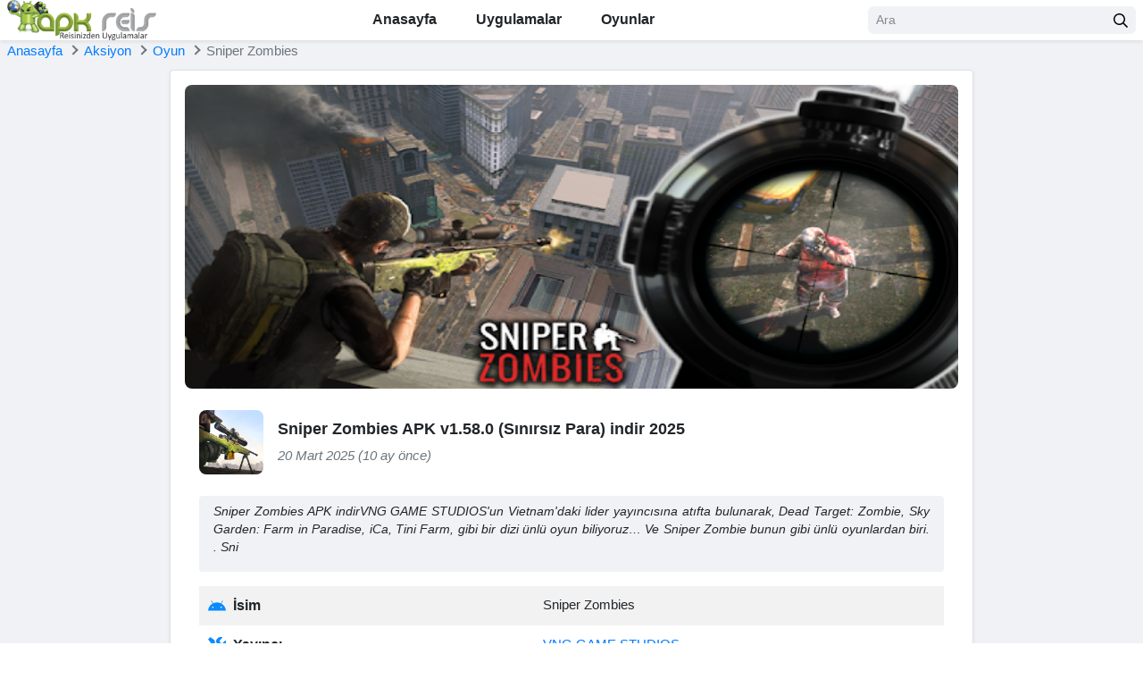

--- FILE ---
content_type: text/html; charset=UTF-8
request_url: https://apkreis.net/sniper-zombies/
body_size: 29932
content:
<!DOCTYPE html><html lang="tr"><head><meta charset="UTF-8"><meta content='yes' name='apple-mobile-web-app-capable'/><meta content='width=device-width, initial-scale=1.0, user-scalable=1.0, minimum-scale=1.0, maximum-scale=5.0' name='viewport'/><meta content='text/html; charset=UTF-8' http-equiv='Content-Type'/><meta content='true' name='MSSmartTagsPreventParsing'/><meta content='#f0f2f5' name='theme-color'/><meta content='#f0f2f5' name='msapplication-navbutton-color'/><meta content='#f0f2f5' name='apple-mobile-web-app-status-bar-style'/><link rel="shortcut icon" href="https://apkreis.net/wp-content/uploads/favicon.png" type="image/x-icon"/><link rel='dns-prefetch' href='//pagead2.googlesyndication.com'/><link rel='dns-prefetch' href='//www.googletagmanager.com'/><link rel='dns-prefetch' href='//play-lh.googleusercontent.com'/><link rel="alternate" type="application/rss+xml" title="APKREIS.NET RSS Feed" href="https://apkreis.net/feed/"/><link rel="pingback" href="https://apkreis.net/xmlrpc.php"/> <link rel="canonical" href="https://apkreis.net/sniper-zombies/"/> <meta name='robots' content='index, follow, max-image-preview:large, max-snippet:-1, max-video-preview:-1'/>  <title>Sniper Zombies APK v1.58.0 Son Sürüm (Sınırsız Para) indir - APKREIS.NET</title> <meta name="description" content="Sniper Zombies APK indir VNG GAME STUDIOS&#039;un Vietnam&#039;daki lider yayıncısına atıfta bulunarak, Dead Target: Zombie, Sky Garden: Farm in Paradise, iCa, Tini"/> <link rel="canonical" href="https://apkreis.net/sniper-zombies/"/> <meta property="og:locale" content="tr_TR"/> <meta property="og:type" content="article"/> <meta property="og:title" content="Sniper Zombies APK v1.58.0 Son Sürüm (Sınırsız Para) indir - APKREIS.NET"/> <meta property="og:description" content="Sniper Zombies APK indir VNG GAME STUDIOS&#039;un Vietnam&#039;daki lider yayıncısına atıfta bulunarak, Dead Target: Zombie, Sky Garden: Farm in Paradise, iCa, Tini"/> <meta property="og:url" content="https://apkreis.net/sniper-zombies/"/> <meta property="og:site_name" content="APKREIS.NET"/> <meta property="article:publisher" content="https://www.facebook.com/apkreis"/> <meta property="article:published_time" content="2025-03-20T09:14:38+00:00"/> <meta property="og:image" content="https://apkreis.net/wp-content/uploads/download-sniper-zombies-zombi-oyunlar-google-play39de-uygulamalar.webp"/> <meta property="og:image:width" content="512"/> <meta property="og:image:height" content="512"/> <meta property="og:image:type" content="image/webp"/> <meta name="author" content="admin"/> <meta name="twitter:card" content="summary_large_image"/> <meta name="twitter:creator" content="@apkreis"/> <meta name="twitter:site" content="@apkreis"/> <meta name="twitter:label1" content="Yazan:"/> <meta name="twitter:data1" content="admin"/> <meta name="twitter:label2" content="Tahmini okuma süresi"/> <meta name="twitter:data2" content="5 dakika"/> <script type="application/ld+json" class="yoast-schema-graph">{"@context":"https://schema.org","@graph":[{"@type":"Article","@id":"https://apkreis.net/sniper-zombies/#article","isPartOf":{"@id":"https://apkreis.net/sniper-zombies/"},"author":{"name":"admin","@id":"https://apkreis.net/#/schema/person/de69516490d4f9ff3d9701cfa0e17574"},"headline":"Sniper Zombies APK v1.58.0 (Sınırsız Para) indir 2025","datePublished":"2025-03-20T09:14:38+00:00","dateModified":"2025-03-20T09:14:38+00:00","mainEntityOfPage":{"@id":"https://apkreis.net/sniper-zombies/"},"wordCount":857,"commentCount":0,"publisher":{"@id":"https://apkreis.net/#organization"},"image":{"@id":"https://apkreis.net/sniper-zombies/#primaryimage"},"thumbnailUrl":"https://apkreis.net/wp-content/uploads/download-sniper-zombies-zombi-oyunlar-google-play39de-uygulamalar.webp","keywords":["Aksiyon","VNG GAME STUDIOS"],"articleSection":["Aksiyon","Oyun"],"inLanguage":"tr","potentialAction":[{"@type":"CommentAction","name":"Comment","target":["https://apkreis.net/sniper-zombies/#respond"]}]},{"@type":"WebPage","@id":"https://apkreis.net/sniper-zombies/","url":"https://apkreis.net/sniper-zombies/","name":"Sniper Zombies APK v1.58.0 Son Sürüm (Sınırsız Para) indir - APKREIS.NET","isPartOf":{"@id":"https://apkreis.net/#website"},"primaryImageOfPage":{"@id":"https://apkreis.net/sniper-zombies/#primaryimage"},"image":{"@id":"https://apkreis.net/sniper-zombies/#primaryimage"},"thumbnailUrl":"https://apkreis.net/wp-content/uploads/download-sniper-zombies-zombi-oyunlar-google-play39de-uygulamalar.webp","datePublished":"2025-03-20T09:14:38+00:00","dateModified":"2025-03-20T09:14:38+00:00","description":"Sniper Zombies APK indir VNG GAME STUDIOS'un Vietnam'daki lider yayıncısına atıfta bulunarak, Dead Target: Zombie, Sky Garden: Farm in Paradise, iCa, Tini","breadcrumb":{"@id":"https://apkreis.net/sniper-zombies/#breadcrumb"},"inLanguage":"tr","potentialAction":[{"@type":"ReadAction","target":["https://apkreis.net/sniper-zombies/"]}]},{"@type":"ImageObject","inLanguage":"tr","@id":"https://apkreis.net/sniper-zombies/#primaryimage","url":"https://apkreis.net/wp-content/uploads/download-sniper-zombies-zombi-oyunlar-google-play39de-uygulamalar.webp","contentUrl":"https://apkreis.net/wp-content/uploads/download-sniper-zombies-zombi-oyunlar-google-play39de-uygulamalar.webp","width":512,"height":512},{"@type":"BreadcrumbList","@id":"https://apkreis.net/sniper-zombies/#breadcrumb","itemListElement":[{"@type":"ListItem","position":1,"name":"Anasayfa","item":"https://apkreis.net/"},{"@type":"ListItem","position":2,"name":"Sniper Zombies APK v1.58.0 (Sınırsız Para) indir 2025"}]},{"@type":"WebSite","@id":"https://apkreis.net/#website","url":"https://apkreis.net/","name":"APKREIS.NET","description":"MOD APK Oyunlar/Premium Uygulamalar İndir","publisher":{"@id":"https://apkreis.net/#organization"},"potentialAction":[{"@type":"SearchAction","target":{"@type":"EntryPoint","urlTemplate":"https://apkreis.net/?s={search_term_string}"},"query-input":"required name=search_term_string"}],"inLanguage":"tr"},{"@type":"Organization","@id":"https://apkreis.net/#organization","name":"APKREIS","url":"https://apkreis.net/","logo":{"@type":"ImageObject","inLanguage":"tr","@id":"https://apkreis.net/#/schema/logo/image/","url":"https://apkreis.net/wp-content/uploads/logo.png","contentUrl":"https://apkreis.net/wp-content/uploads/logo.png","width":548,"height":148,"caption":"APKREIS"},"image":{"@id":"https://apkreis.net/#/schema/logo/image/"},"sameAs":["https://www.facebook.com/apkreis","https://x.com/apkreis"]},{"@type":"Person","@id":"https://apkreis.net/#/schema/person/de69516490d4f9ff3d9701cfa0e17574","name":"admin","image":{"@type":"ImageObject","inLanguage":"tr","@id":"https://apkreis.net/#/schema/person/image/","url":"https://secure.gravatar.com/avatar/be28e90d50a51843ff838aacf2196a64b76cf935d52457346d0746dc18ee64a3?s=96&d=mm&r=g","contentUrl":"https://secure.gravatar.com/avatar/be28e90d50a51843ff838aacf2196a64b76cf935d52457346d0746dc18ee64a3?s=96&d=mm&r=g","caption":"admin"},"sameAs":["https://apkreis.net"],"url":"https://apkreis.net/author/apkreis/"}]}</script> <style id='wp-img-auto-sizes-contain-inline-css' type='text/css'>img:is([sizes=auto i],[sizes^="auto," i]){contain-intrinsic-size:3000px 1500px}/*# sourceURL=wp-img-auto-sizes-contain-inline-css */</style><meta name="generator" content="Redux 4.5.4"/> <script>document.documentElement.className = document.documentElement.className.replace( 'no-js', 'js' );</script><link rel='dns-prefetch' href='//i1.wp.com'/> <link rel="icon" href="https://apkreis.net/wp-content/uploads/favicon-90x90.png" sizes="32x32"/><link rel="icon" href="https://apkreis.net/wp-content/uploads/favicon.png" sizes="192x192"/><link rel="apple-touch-icon" href="https://apkreis.net/wp-content/uploads/favicon.png"/><meta name="msapplication-TileImage" content="https://apkreis.net/wp-content/uploads/favicon.png"/><link rel='dns-prefetch' href='//pagead2.googlesyndication.com'/><link rel='dns-prefetch' href='//www.googletagmanager.com'/><link rel='dns-prefetch' href='//play-lh.googleusercontent.com'/><style id='global-styles-inline-css' type='text/css'>body{--wp--preset--color--black: #000000;--wp--preset--color--cyan-bluish-gray: #abb8c3;--wp--preset--color--white: #ffffff;--wp--preset--color--pale-pink: #f78da7;--wp--preset--color--vivid-red: #cf2e2e;--wp--preset--color--luminous-vivid-orange: #ff6900;--wp--preset--color--luminous-vivid-amber: #fcb900;--wp--preset--color--light-green-cyan: #7bdcb5;--wp--preset--color--vivid-green-cyan: #00d084;--wp--preset--color--pale-cyan-blue: #8ed1fc;--wp--preset--color--vivid-cyan-blue: #0693e3;--wp--preset--color--vivid-purple: #9b51e0;--wp--preset--gradient--vivid-cyan-blue-to-vivid-purple: linear-gradient(135deg,rgba(6,147,227,1) 0%,rgb(155,81,224) 100%);--wp--preset--gradient--light-green-cyan-to-vivid-green-cyan: linear-gradient(135deg,rgb(122,220,180) 0%,rgb(0,208,130) 100%);--wp--preset--gradient--luminous-vivid-amber-to-luminous-vivid-orange: linear-gradient(135deg,rgba(252,185,0,1) 0%,rgba(255,105,0,1) 100%);--wp--preset--gradient--luminous-vivid-orange-to-vivid-red: linear-gradient(135deg,rgba(255,105,0,1) 0%,rgb(207,46,46) 100%);--wp--preset--gradient--very-light-gray-to-cyan-bluish-gray: linear-gradient(135deg,rgb(238,238,238) 0%,rgb(169,184,195) 100%);--wp--preset--gradient--cool-to-warm-spectrum: linear-gradient(135deg,rgb(74,234,220) 0%,rgb(151,120,209) 20%,rgb(207,42,186) 40%,rgb(238,44,130) 60%,rgb(251,105,98) 80%,rgb(254,248,76) 100%);--wp--preset--gradient--blush-light-purple: linear-gradient(135deg,rgb(255,206,236) 0%,rgb(152,150,240) 100%);--wp--preset--gradient--blush-bordeaux: linear-gradient(135deg,rgb(254,205,165) 0%,rgb(254,45,45) 50%,rgb(107,0,62) 100%);--wp--preset--gradient--luminous-dusk: linear-gradient(135deg,rgb(255,203,112) 0%,rgb(199,81,192) 50%,rgb(65,88,208) 100%);--wp--preset--gradient--pale-ocean: linear-gradient(135deg,rgb(255,245,203) 0%,rgb(182,227,212) 50%,rgb(51,167,181) 100%);--wp--preset--gradient--electric-grass: linear-gradient(135deg,rgb(202,248,128) 0%,rgb(113,206,126) 100%);--wp--preset--gradient--midnight: linear-gradient(135deg,rgb(2,3,129) 0%,rgb(40,116,252) 100%);--wp--preset--duotone--dark-grayscale: url('#wp-duotone-dark-grayscale');--wp--preset--duotone--grayscale: url('#wp-duotone-grayscale');--wp--preset--duotone--purple-yellow: url('#wp-duotone-purple-yellow');--wp--preset--duotone--blue-red: url('#wp-duotone-blue-red');--wp--preset--duotone--midnight: url('#wp-duotone-midnight');--wp--preset--duotone--magenta-yellow: url('#wp-duotone-magenta-yellow');--wp--preset--duotone--purple-green: url('#wp-duotone-purple-green');--wp--preset--duotone--blue-orange: url('#wp-duotone-blue-orange');--wp--preset--font-size--small: 13px;--wp--preset--font-size--medium: 20px;--wp--preset--font-size--large: 36px;--wp--preset--font-size--x-large: 42px;}.has-black-color{color: var(--wp--preset--color--black) !important;}.has-cyan-bluish-gray-color{color: var(--wp--preset--color--cyan-bluish-gray) !important;}.has-white-color{color: var(--wp--preset--color--white) !important;}.has-pale-pink-color{color: var(--wp--preset--color--pale-pink) !important;}.has-vivid-red-color{color: var(--wp--preset--color--vivid-red) !important;}.has-luminous-vivid-orange-color{color: var(--wp--preset--color--luminous-vivid-orange) !important;}.has-luminous-vivid-amber-color{color: var(--wp--preset--color--luminous-vivid-amber) !important;}.has-light-green-cyan-color{color: var(--wp--preset--color--light-green-cyan) !important;}.has-vivid-green-cyan-color{color: var(--wp--preset--color--vivid-green-cyan) !important;}.has-pale-cyan-blue-color{color: var(--wp--preset--color--pale-cyan-blue) !important;}.has-vivid-cyan-blue-color{color: var(--wp--preset--color--vivid-cyan-blue) !important;}.has-vivid-purple-color{color: var(--wp--preset--color--vivid-purple) !important;}.has-black-background-color{background-color: var(--wp--preset--color--black) !important;}.has-cyan-bluish-gray-background-color{background-color: var(--wp--preset--color--cyan-bluish-gray) !important;}.has-white-background-color{background-color: var(--wp--preset--color--white) !important;}.has-pale-pink-background-color{background-color: var(--wp--preset--color--pale-pink) !important;}.has-vivid-red-background-color{background-color: var(--wp--preset--color--vivid-red) !important;}.has-luminous-vivid-orange-background-color{background-color: var(--wp--preset--color--luminous-vivid-orange) !important;}.has-luminous-vivid-amber-background-color{background-color: var(--wp--preset--color--luminous-vivid-amber) !important;}.has-light-green-cyan-background-color{background-color: var(--wp--preset--color--light-green-cyan) !important;}.has-vivid-green-cyan-background-color{background-color: var(--wp--preset--color--vivid-green-cyan) !important;}.has-pale-cyan-blue-background-color{background-color: var(--wp--preset--color--pale-cyan-blue) !important;}.has-vivid-cyan-blue-background-color{background-color: var(--wp--preset--color--vivid-cyan-blue) !important;}.has-vivid-purple-background-color{background-color: var(--wp--preset--color--vivid-purple) !important;}.has-black-border-color{border-color: var(--wp--preset--color--black) !important;}.has-cyan-bluish-gray-border-color{border-color: var(--wp--preset--color--cyan-bluish-gray) !important;}.has-white-border-color{border-color: var(--wp--preset--color--white) !important;}.has-pale-pink-border-color{border-color: var(--wp--preset--color--pale-pink) !important;}.has-vivid-red-border-color{border-color: var(--wp--preset--color--vivid-red) !important;}.has-luminous-vivid-orange-border-color{border-color: var(--wp--preset--color--luminous-vivid-orange) !important;}.has-luminous-vivid-amber-border-color{border-color: var(--wp--preset--color--luminous-vivid-amber) !important;}.has-light-green-cyan-border-color{border-color: var(--wp--preset--color--light-green-cyan) !important;}.has-vivid-green-cyan-border-color{border-color: var(--wp--preset--color--vivid-green-cyan) !important;}.has-pale-cyan-blue-border-color{border-color: var(--wp--preset--color--pale-cyan-blue) !important;}.has-vivid-cyan-blue-border-color{border-color: var(--wp--preset--color--vivid-cyan-blue) !important;}.has-vivid-purple-border-color{border-color: var(--wp--preset--color--vivid-purple) !important;}.has-vivid-cyan-blue-to-vivid-purple-gradient-background{background: var(--wp--preset--gradient--vivid-cyan-blue-to-vivid-purple) !important;}.has-light-green-cyan-to-vivid-green-cyan-gradient-background{background: var(--wp--preset--gradient--light-green-cyan-to-vivid-green-cyan) !important;}.has-luminous-vivid-amber-to-luminous-vivid-orange-gradient-background{background: var(--wp--preset--gradient--luminous-vivid-amber-to-luminous-vivid-orange) !important;}.has-luminous-vivid-orange-to-vivid-red-gradient-background{background: var(--wp--preset--gradient--luminous-vivid-orange-to-vivid-red) !important;}.has-very-light-gray-to-cyan-bluish-gray-gradient-background{background: var(--wp--preset--gradient--very-light-gray-to-cyan-bluish-gray) !important;}.has-cool-to-warm-spectrum-gradient-background{background: var(--wp--preset--gradient--cool-to-warm-spectrum) !important;}.has-blush-light-purple-gradient-background{background: var(--wp--preset--gradient--blush-light-purple) !important;}.has-blush-bordeaux-gradient-background{background: var(--wp--preset--gradient--blush-bordeaux) !important;}.has-luminous-dusk-gradient-background{background: var(--wp--preset--gradient--luminous-dusk) !important;}.has-pale-ocean-gradient-background{background: var(--wp--preset--gradient--pale-ocean) !important;}.has-electric-grass-gradient-background{background: var(--wp--preset--gradient--electric-grass) !important;}.has-midnight-gradient-background{background: var(--wp--preset--gradient--midnight) !important;}.has-small-font-size{font-size: var(--wp--preset--font-size--small) !important;}.has-medium-font-size{font-size: var(--wp--preset--font-size--medium) !important;}.has-large-font-size{font-size: var(--wp--preset--font-size--large) !important;}.has-x-large-font-size{font-size: var(--wp--preset--font-size--x-large) !important;}</style><link rel='stylesheet' id='m-bootstrap-css' href='https://apkreis.net/wp-content/themes/e/assets/css/bootstrap.min.css' type='text/css' media='all'/><style rel='stylesheet' id='e-style-css'>.row{margin-left:-8px;margin-right:-8px}.container,[class*=col-]{padding-left:8px;padding-right:8px}.row-small{margin-left:-4px;margin-right:-4px}.col-small{padding-left:4px;padding-right:4px}@media(max-width:767px){.container{max-width:1280px}}body{font-size:.9375rem}*{outline:none!important}img{max-width:100%;height:auto}iframe{display:block;max-width:100%;margin:0 auto}a{-webkit-transition:all .3s ease 0s;-moz-transition:all .3s ease 0s;transition:all .3s ease 0s}a:hover{color:#0b8bfd;text-decoration:none}ul,ol{padding-left:20px}button{cursor:pointer;-webkit-transition:all .3s ease 0s;-moz-transition:all .3s ease 0s;transition:all .3s ease 0s}small,.small{font-size:90%}.font-size-body{font-size:.9375rem!important}.lead{font-size:1.125rem}.font-weight-semibold{font-weight:600!important}a.text-body:hover,a.text-body:focus{color:#0b8bfd!important}a.text-muted:hover,a.text-muted:focus{color:#212529!important}.text-primary{color:#0b8bfd!important}.bg-primary{background-color:#0b8bfd!important}.bg-secondary{background-color:#fe8401!important}.bg-light{background-color:#f0f2f5!important}.border-primary{border-color:#0b8bfd!important}.bg-cover{background-color:#cfd4db;background-repeat:no-repeat;background-position:center center;background-size:cover}.border-secondary{border-color:#fe8401!important}.border-bottom-2{border-bottom:2px solid #dee2e6}.rounded-lg{border-radius:.5rem!important}.svg-4{width:1.5rem;height:1.5rem}.svg-5{width:1.25rem;height:1.25rem}.svg-6{width:1rem;height:1rem}.svg-primary{fill:#0b8bfd}.svg-muted{fill:#999}@media(max-width:767px){h1,.h1{font-size:1.625rem}h2,.h2{font-size:1.5rem}h3,.h3{font-size:1.375rem}h4,.h4{font-size:1.25rem}h5,.h5{font-size:1.125rem}.display-4{font-size:2rem}}.form-control::-webkit-input-placeholder{color:#898989}.form-control::-moz-placeholder{color:#898989}.form-control:-ms-input-placeholder{color:#898989}.form-control:-moz-placeholder{color:#898989}.required{color:#f15a29}.form-control,.custom-select,.btn{border-radius:.375rem;-webkit-transition:all .3s ease 0s;-moz-transition:all .3s ease 0s;transition:all .3s ease 0s}.form-control,.custom-select{background-color:#f0f2f5;border-color:#f0f2f5}.form-control:focus,.custom-select:focus,.form-control:focus+.input-group-append .btn{background-color:#fff;border-color:#dee2e6;box-shadow:0 .125rem .5rem rgba(0,0,0,.15)}.btn{font-weight:600}.btn-sm{font-size:.75rem}.btn-primary,.btn-primary:not(:disabled):not(.disabled):active:focus{color:#fff;background-color:#0b8bfd;border-color:#0b8bfd}.btn-primary:hover,.btn-primary:focus,.btn-primary:not(:disabled):not(.disabled):active{color:#fff;background-color:#39a2ff;border-color:#39a2ff}.btn-primary svg,.btn-primary:not(:disabled):not(.disabled):active:focus svg{fill:#fff}.btn-secondary,.btn-secondary:not(:disabled):not(.disabled):active:focus{color:#fff;background-color:#fe8401;border-color:#fe8401}.btn-secondary:hover,.btn-secondary:focus,.btn-secondary:not(:disabled):not(.disabled):active{color:#fff;background-color:#ea7900;border-color:#ea7900}.btn-secondary svg,.btn-secondary:not(:disabled):not(.disabled):active:focus svg{fill:#fff}.btn-outline-primary,.btn-outline-primary:not(:disabled):not(.disabled):active:focus{color:#0b8bfd;background-color:transparent;border-color:#0b8bfd}.btn-outline-primary:hover,.btn-outline-primary:focus,.btn-outline-primary:not(:disabled):not(.disabled):active{color:#fff;background-color:#0b8bfd;border-color:#0b8bfd}.btn-light,.btn-light:not(:disabled):not(.disabled):active:focus{color:#212529;background-color:#f0f2f5;border-color:#f0f2f5}.btn-light:not(:disabled):not(.disabled).active{color:#fff;background-color:#0b8bfd;border-color:#0b8bfd}.table th,.table td{padding:.625rem}.table th{font-size:1rem;font-weight:600}.tab-nav{border-bottom:1px solid #dee2e6;display:flex;margin-bottom:1rem}.tab-nav a{font-size:1rem;font-weight:600;color:#212529;border-bottom:2px solid transparent;display:block;padding:.5rem 1.5rem}.tab-nav a:hover{background-color:#f0f2f5}.tab-nav a.active{color:#0b8bfd;border-bottom-color:#0b8bfd}.breadcrumb{background:0 0;border:0;border-radius:0;padding:0;margin:0}.breadcrumb-item+.breadcrumb-item::before{content:' ';border-top:2px solid #6c757d;border-right:2px solid #6c757d;display:inline-block;vertical-align:middle;width:.5rem;height:.5rem;padding-right:0;margin-top:-.25rem;margin-right:.5rem;transform:rotate(45deg)}@media(max-width:767px){.single .breadcrumb-item.active{display:none}}.pagination{justify-content:center;margin-bottom:1.5rem}.pagination .page-link{font-size:1rem;font-weight:600;color:#212529;background:#f0f2f5;border-color:#f0f2f5;border-radius:.5rem!important;display:flex;align-items:center;justify-content:center;width:2.5rem;height:2.5rem;text-align:center;padding:0;margin-left:.25rem;margin-right:.25rem}.pagination .page-link:hover,.pagination .page-link:focus{color:#212529;background-color:#e2e6ea;border-color:#e2e6ea}.pagination .page-item.active .page-link{color:#fff;background-color:#0b8bfd;border-color:#0b8bfd}.modal-dialog{min-height:calc(100vh - 3.75rem);display:flex;flex-direction:column;justify-content:center;overflow:auto;margin-top:2.5rem;margin-bottom:2.5rem}.modal.fade .modal-dialog{-webkit-transform:translate(0,0);-moz-transform:translate(0,0);transform:translate(0,0)}.modal-header{background:#f7f7f7}.modal-title{text-transform:uppercase;line-height:1.2}.modal-body{padding:1.5rem}.modal-backdrop.show{opacity:.7}.spin{-webkit-animation:spin 1.2s infinite linear;-moz-animation:spin 1.2s infinite linear;-ms-animation:spin 1.2s infinite linear;-o-animation:spin 1.2s infinite linear;animation:spin 1.2s infinite linear}@keyframes "spin"{from{-webkit-transform:rotate(0deg);-moz-transform:rotate(0deg);-o-transform:rotate(0deg);-ms-transform:rotate(0deg);transform:rotate(0deg)}to{-webkit-transform:rotate(359deg);-moz-transform:rotate(359deg);-o-transform:rotate(359deg);-ms-transform:rotate(359deg);transform:rotate(359deg)}}@-moz-keyframes spin{from{-moz-transform:rotate(0deg);transform:rotate(0deg)}to{-moz-transform:rotate(359deg);transform:rotate(359deg)}}@-webkit-keyframes "spin"{from{-webkit-transform:rotate(0deg);transform:rotate(0deg)}to{-webkit-transform:rotate(359deg);transform:rotate(359deg)}}@-ms-keyframes "spin"{from{-ms-transform:rotate(0deg);transform:rotate(0deg)}to{-ms-transform:rotate(359deg);transform:rotate(359deg)}}@-o-keyframes "spin"{from{-o-transform:rotate(0deg);transform:rotate(0deg)}to{-o-transform:rotate(359deg);transform:rotate(359deg)}}.progress-bar-animated{-webkit-animation:progress-bar-stripes .6s linear infinite;animation:progress-bar-stripes .6s linear infinite}.accordion .toggler{color:#fff;background-color:#0b8bfd}.accordion .toggler.collapsed{color:#007bff;background-color:#fff}.accordion .toggler:after{content:'-';font-size:1.25rem;font-weight:700;cursor:pointer;display:inline-block;line-height:1;margin-left:auto;transition:all .3s ease 0s}.accordion .toggler.collapsed:after{content:'+'}.accordion-more-info .toggler{color:#007bff;background-color:#f0f2f5}.site{padding-top:46px}.admin-bar .site-header{top:46px}@media(min-width:768px){.admin-bar .site-header{top:32px}}.site-nav ul{list-style:none;padding:0;margin:0}.site-nav .menu{display:flex}.site-nav .menu>li{position:relative}.site-nav .menu>li>a{font-size:1rem;font-weight:600;color:inherit;border-top:2px solid transparent;border-bottom:2px solid transparent;display:block;padding:.5rem 1.25rem}.site-nav .menu>li:hover>a{color:inherit;background:#f2f2f2}.site-nav .menu>li.current-menu-item>a,.site-nav .menu>li.current-category-ancestor>a,.site-nav .menu>li.current-post-ancestor>a{color:#0b8bfd;background-color:transparent;border-bottom-color:#0b8bfd}.site-nav .sub-menu{white-space:nowrap;background-color:#fff;box-shadow:0 .125rem .25rem rgba(0,0,0,.075);display:none;padding:.5rem 0;position:absolute;z-index:12;top:100%;left:0;min-width:15rem}.site-nav li:hover>.sub-menu{display:block}.site-nav .sub-menu>li{position:relative}.site-nav .sub-menu>li>a{color:inherit;display:block;padding:.5rem 1rem}.site-nav .sub-menu>li:hover>a{color:#0b8bfd}.site-nav .sub-menu>li>.sub-menu{top:0;left:100%}@media(max-width:1199px){.site-nav .menu>li>a{padding-left:.75rem;padding-right:.75rem}}@media(max-width:991px){.site-nav{background-color:#fff;overflow-y:auto;width:17.5rem;position:fixed;left:-17.5rem;top:0;bottom:0;transition:all .3s ease 0s;z-index:1002}body.open-site-nav .site-nav{left:0}.site-overlay{background:rgba(0,0,0,.5);width:100%;height:100%;position:fixed;z-index:1001;top:0;left:0}.site-nav .menu{display:block}.site-nav .menu>li{border-bottom:1px solid #dee2e6;padding:.75rem 2.5rem .75rem .75rem;margin-left:0}.site-nav .menu>li+li{margin-left:0}.site-nav .menu>li>a{display:inline;padding:0}.site-nav .menu>li.menu-item-has-children:before{content:' ';border-top:2px solid #212121;border-left:2px solid #212121;cursor:pointer;float:right;width:.5rem;height:.5rem;position:absolute;top:1.25rem;right:1rem;transform:rotateZ(-135deg);transition:all .3s ease 0s}.site-nav .menu>li.menu-item-has-children:hover:before{border-top-color:#0b8bfd;border-left-color:#0b8bfd}.site-nav .menu>li.menu-item-has-children.active:before{transform:rotateZ(45deg)}.site-nav .menu>li>.sub-menu{background-color:transparent;border:0;box-shadow:none;clear:both;display:none;padding:0;position:relative;top:0;left:0;margin:.5rem 0}.site-nav .menu>li:hover>.sub-menu{display:none}}.archive-post:hover,.aside-cat:hover{border-color:#0b8bfd!important}.adsbygoogle,.adsbygoogle ins,.adsbygoogle iframe{width:100%!important}.adsbygoogle{margin-left:0!important}.cloud-tags{display:flex;flex-wrap:wrap;justify-content:center}.cloud-tags a{color:inherit;background-color:#e4e4e4;border-radius:50rem;display:block;padding:.5rem 1rem;margin:0 1rem 1.5rem}.cloud-tags a:hover,.cloud-tags a:focus{color:inherit;background-color:#c4c4c4}.entry-content{text-align:justify}.entry-content h1,.entry-content h2,.entry-content h3,.entry-content h4,.entry-content h5,.entry-content h6,.term-description h1,.term-description h2,.term-description h3,.term-description h4,.term-description h5,.term-description h6{font-size:1.375rem;text-align:center;margin-bottom:1rem}.entry-content table{background-color:transparent;border-collapse:collapse;border-spacing:0;margin-bottom:1rem;width:100%;max-width:100%}.entry-content table th,.entry-content table td{border-top:1px solid #dee2e6;padding:.75rem}.entry-content table th{font-weight:600;text-transform:uppercase}.entry-content table thead th{border-bottom:2px solid #dee2e6;padding:.75rem}.entry-content img.centered,.entry-content .aligncenter,.term-description img.centered,.term-description .aligncenter{display:table;margin:0 auto 1em}.entry-content .wp-caption,.term-description .wp-caption{max-width:100%}.entry-content .wp-caption-text,.term-description .wp-caption-text{font-weight:400;text-align:center;background:#eee;padding:.5rem}.entry-content blockquote{box-shadow:inset 0 0 0 0 #e2e4e7;border-left:.25rem solid #000;padding-left:1rem}.entry-content .wp-block-image{text-align:center;margin-left:auto;margin-right:auto}.entry-content .su-spoiler{display:none}.list-shares a{color:#fff;border-radius:50%;display:flex;justify-content:center;align-items:center;width:2.25rem;height:2.25rem}.list-shares a:hover{opacity:.8}.list-shares a.facebook{background-color:#455fa1}.list-shares a.twitter{background-color:#58abf4}.list-shares a.pinterest{background-color:#cc1d1e}.list-shares a.linkedin{background-color:#007bb5}.list-shares a.email{background-color:#1980be}.schema-faq-section{border:1px solid #dee2e6;padding:1rem;margin-top:-1px}.schema-faq-question{font-weight:400;cursor:pointer}.schema-faq-answer{display:none;padding-top:1rem;padding-left:1rem}.site-footer .menu{margin-left:2.25rem}.site-footer .menu li{margin-right:1.5rem}.site-footer .menu li a{color:inherit}.site-footer .menu li a:hover{color:#0b8bfd}.site-footer .socials a{color:inherit;background-color:#f0f2f5;border-radius:50%;display:flex;align-items:center;justify-content:center;width:2.5rem;height:2.5rem}.site-footer .socials a:hover{background-color:#e2e6ea}.site-footer .socials a svg{fill:#212529;transition:all .3s ease 0s}.site-footer .socials a:hover svg{fill:#212529}.site-footer .socials a+a{margin-left:.5rem}.king-logged-user{display: inline-block;height: 30px}.user-header-avatar{min-width: 30px;height: 30px !important;display: inline-block;cursor: pointer;border-radius: 50%}.user-header-noavatar{width: 40px;height: 40px;display: inline-block;border-radius: 50%;cursor: pointer;background-color: #eef0f3;background-image: url(layouts/imgs/noavatar.png);background-repeat: no-repeat;background-position: center center}.user-comment-noavatar img{width: 60px;height: 60px;display: inline-block;box-shadow: 0 2px 5px rgba(0, 0, 0, 0.15);border-radius: 6px}.king-username .open{visibility: visible;opacity: 1;-webkit-transform: scale(1);-ms-transform: scale(1);transform: scale(1)}.user-header-menu a{display: block;color: #777777;padding: 10px 0;border-top: 1px solid #eceef3}.user-header-profile{background-color: #fff;border-radius: 6px 6px 0 0}.user-header-profile a{color:#8BC34A) !important;border-top: inherit !important;font-weight: 600;font-size: 19px}.king-points{background-color:#8BC34A;display: inline-block;padding: 0 10px;line-height: 30px;margin-bottom: 10px;color: #fff;font-weight: 600;border-radius: 100px}.king-profile-user .king-points{position: absolute;bottom: 0;left: 50%;transform: translate(-50%, 0)}.king-head-nav a i{margin-right: 4px;font-size: 13px}.king-post-format a{background-color: #ffffff33;-webkit-backdrop-filter: saturate(180%) blur(20px);backdrop-filter: saturate(180%) blur(20px);padding: 0 12px 0 28px;line-height: 29px;margin-bottom: 3px;display: block;border-radius: 32px;font-size: 11px;color: #fff;position: relative;text-shadow: 1px 1px 1px rgb(93 93 93 / 37%);font-weight: 900}.king-post-format i{position: absolute;left: 9px;top: 9px;color: #333}.tags-links a{padding: 5px 5px;color:#8BC34A;font-size: 12px}.tags-links a:hover{border-color:#8BC34A}.tags-links{display: block;padding: 2px 0;margin-bottom: 10px}.font-weight-normal,dd.title{font-weight: 700 !important}header a.text-body img{max-height: 45px !important}.user-header-menu {position: absolute;display: block;right: 10px;visibility: hidden;opacity: 0;list-style: none;background-color: #f6f7f9;width: 220px;top: 50px;text-align: center;margin: 0;z-index: 4;box-shadow: 0px 0px 8px 0 rgba(0, 0, 0, 0.1);-webkit-box-shadow: 0px 0px 8px 0 rgba(0, 0, 0, 0.1);-webkit-transform: scale(0.8);-ms-transform: scale(0.8);transform: scale(0.8);-webkit-transition: all 250ms cubic-bezier(0.24, 0.22, 0.015, 1.56);transition: all 250ms cubic-bezier(0.24, 0.22, 0.015, 1.56);-webkit-backface-visibility: hidden;-moz-backface-visibility: hidden;backface-visibility: hidden;border-radius: 6px;}.user-header-menu:before {content: " ";background: none repeat scroll 0 0 transparent;border: 12px solid transparent;border-bottom-color: #fff;bottom: auto;height: 0;left: auto;position: absolute;right: 8px;top: -22px;vertical-align: top;width: 0;}</style><style id="swiper-style">@font-face{font-family: swiper-icons;src: url("data:application/font-woff;charset=utf-8;base64, d09GRgABAAAAAAZgABAAAAAADAAAAAAAAAAAAAAAAAAAAAAAAAAAAAAAAABGRlRNAAAGRAAAABoAAAAci6qHkUdERUYAAAWgAAAAIwAAACQAYABXR1BPUwAABhQAAAAuAAAANuAY7 xHU1VCAAAFxAAAAFAAAABm2fPczU9TLzIAAAHcAAAASgAAAGBP9V5RY21hcAAAAkQAAACIAAABYt6F0cBjdnQgAAACzAAAAAQAAAAEABEBRGdhc3AAAAWYAAAACAAAAAj//wADZ2x5ZgAAAywAAADMAAAD2MHtryVoZWFkAAABbAAAADAAAAA2E2 eoWhoZWEAAAGcAAAAHwAAACQC9gDzaG10eAAAAigAAAAZAAAArgJkABFsb2NhAAAC0AAAAFoAAABaFQAUGG1heHAAAAG8AAAAHwAAACAAcABAbmFtZQAAA/gAAAE5AAACXvFdBwlwb3N0AAAFNAAAAGIAAACE5s74hXjaY2BkYGAAYpf5Hu/j W2 MnAzMYDAzaX6QjD6/4//Bxj5GA8AuRwMYGkAPywL13jaY2BkYGA88P8Agx4j /8fQDYfA1AEBWgDAIB2BOoAeNpjYGRgYNBh4GdgYgABEMnIABJzYNADCQAACWgAsQB42mNgYfzCOIGBlYGB0YcxjYGBwR1Kf2WQZGhhYGBiYGVmgAFGBiQQkOaawtDAoMBQxXjg/wEGPcYDDA4wNUA2CCgwsAAAO4EL6gAAeNpj2M0gyAACqxgGNWBkZ2D4/wMA xkDdgAAAHjaY2BgYGaAYBkGRgYQiAHyGMF8FgYHIM3DwMHABGQrMOgyWDLEM1T9/w8UBfEMgLzE////P/5//f/V/xv r4eaAAeMbAxwIUYmIMHEgKYAYjUcsDAwsLKxc3BycfPw8jEQA/gZBASFhEVExcQlJKWkZWTl5BUUlZRVVNXUNTQZBgMAAMR E gAEQFEAAAAKgAqACoANAA AEgAUgBcAGYAcAB6AIQAjgCYAKIArAC2AMAAygDUAN4A6ADyAPwBBgEQARoBJAEuATgBQgFMAVYBYAFqAXQBfgGIAZIBnAGmAbIBzgHsAAB42u2NMQ6CUAyGW568x9AneYYgm4MJbhKFaExIOAVX8ApewSt4Bic4AfeAid3VOBixDxfPYEza5O Xfi04YADggiUIULCuEJK8VhO4bSvpdnktHI5QCYtdi2sl8ZnXaHlqUrNKzdKcT8cjlq rwZSvIVczNiezsfnP/uznmfPFBNODM2K7MTQ45YEAZqGP81AmGGcF3iPqOop0r1SPTaTbVkfUe4HXj97wYE yNwWYxwWu4v1ugWHgo3S1XdZEVqWM7ET0cfnLGxWfkgR42o2PvWrDMBSFj/IHLaF0zKjRgdiVMwScNRAoWUoH78Y2icB/yIY09An6AH2Bdu/UB yxopYshQiEvnvu0dURgDt8QeC8PDw7Fpji3fEA4z/PEJ6YOB5hKh4dj3EvXhxPqH/SKUY3rJ7srZ4FZnh1PMAtPhwP6fl2PMJMPDgeQ4rY8YT6Gzao0eAEA409DuggmTnFnOcSCiEiLMgxCiTI6Cq5DZUd3Qmp10vO0LaLTd2cjN4fOumlc7lUYbSQcZFkutRG7g6JKZKy0RmdLY680CDnEJ UMkpFFe1RN7nxdVpXrC4aTtnaurOnYercZg2YVmLN/d/gczfEimrE/fs/bOuq29Zmn8tloORaXgZgGa78yO9/cnXm2BpaGvq25Dv9S4E9 5SIc9PqupJKhYFSSl47 Qcr1mYNAAAAeNptw0cKwkAAAMDZJA8Q7OUJvkLsPfZ6zFVERPy8qHh2YER 3i/BP83vIBLLySsoKimrqKqpa2hp6 jq6RsYGhmbmJqZSy0sraxtbO3sHRydnEMU4uR6yx7JJXveP7WrDycAAAAAAAH//wACeNpjYGRgYOABYhkgZgJCZgZNBkYGLQZtIJsFLMYAAAw3ALgAeNolizEKgDAQBCchRbC2sFER0YD6qVQiBCv/H9ezGI6Z5XBAw8CBK/m5iQQVauVbXLnOrMZv2oLdKFa8Pjuru2hJzGabmOSLzNMzvutpB3N42mNgZGBg4GKQYzBhYMxJLMlj4GBgAYow/P/PAJJhLM6sSoWKfWCAAwDAjgbRAAB42mNgYGBkAIIbCZo5IPrmUn0hGA0AO8EFTQAA")format("woff");font-weight: 400;font-style: normal}:root{--swiper-theme-color: var(--color_svg)}.screenshots_swiper{width: 100%;padding: 5px 0;background-color: var(--color_background_body)}.screenshots_swiper .swiper-slide{width: auto;margin-right: 5px}.screenshots_swiper .swiper-slide a{display: block}.swiper-container{margin-left: auto;margin-right: auto;position: relative;overflow: hidden;list-style: none;padding: 0;z-index: 1}.swiper-container-vertical > .swiper-wrapper{flex-direction: column}.swiper-wrapper{position: relative;width: 100%;height: 100%;z-index: 1;display: flex;transition-property: transform;box-sizing: content-box}.swiper-container-android .swiper-slide,.swiper-wrapper{transform: translate3d(0, 0, 0)}.swiper-container-multirow > .swiper-wrapper{flex-wrap: wrap}.swiper-container-multirow-column > .swiper-wrapper{flex-wrap: wrap;flex-direction: column}.swiper-container-free-mode > .swiper-wrapper{transition-timing-function: ease-out;margin: 0 auto}.swiper-container-pointer-events{touch-action: pan-y}.swiper-container-pointer-events.swiper-container-vertical{touch-action: pan-x}.swiper-slide{flex-shrink: 0;width: 100%;height: 100%;position: relative;transition-property: transform}.swiper-slide-invisible-blank{visibility: hidden}.swiper-container-autoheight,.swiper-container-autoheight .swiper-slide{height: auto}.swiper-container-autoheight .swiper-wrapper{align-items: flex-start;transition-property: transform, height}.swiper-container-3d{perspective: 1200px}.swiper-container-3d .swiper-cube-shadow,.swiper-container-3d .swiper-slide,.swiper-container-3d .swiper-slide-shadow-bottom,.swiper-container-3d .swiper-slide-shadow-left,.swiper-container-3d .swiper-slide-shadow-right,.swiper-container-3d .swiper-slide-shadow-top,.swiper-container-3d .swiper-wrapper{transform-style: preserve-3d}.swiper-container-3d .swiper-slide-shadow-bottom,.swiper-container-3d .swiper-slide-shadow-left,.swiper-container-3d .swiper-slide-shadow-right,.swiper-container-3d .swiper-slide-shadow-top{position: absolute;left: 0;top: 0;width: 100%;height: 100%;pointer-events: none;z-index: 10}.swiper-container-3d .swiper-slide-shadow-left{background-image: linear-gradient(to left,rgba(0, 0, 0, 0.5),rgba(0, 0, 0, 0))}.swiper-container-3d .swiper-slide-shadow-right{background-image: linear-gradient(to right,rgba(0, 0, 0, 0.5),rgba(0, 0, 0, 0))}.swiper-container-3d .swiper-slide-shadow-top{background-image: linear-gradient(to top,rgba(0, 0, 0, 0.5),rgba(0, 0, 0, 0))}.swiper-container-3d .swiper-slide-shadow-bottom{background-image: linear-gradient(to bottom,rgba(0, 0, 0, 0.5),rgba(0, 0, 0, 0))}.swiper-container-css-mode > .swiper-wrapper{overflow: auto;scrollbar-width: none;-ms-overflow-style: none}.swiper-container-css-mode > .swiper-wrapper::-webkit-scrollbar{display: none}.swiper-container-css-mode > .swiper-wrapper > .swiper-slide{scroll-snap-align: start start}.swiper-container-horizontal.swiper-container-css-mode > .swiper-wrapper{scroll-snap-type: x mandatory}.swiper-container-vertical.swiper-container-css-mode > .swiper-wrapper{scroll-snap-type: y mandatory}:root{--swiper-navigation-size: 44px}.swiper-button-next,.swiper-button-prev{position: absolute;top: 50%;width: calc(var(--swiper-navigation-size) / 44 * 27);height: var(--swiper-navigation-size);margin-top: calc(0px - (var(--swiper-navigation-size) / 2));z-index: 10;cursor: pointer;display: flex;align-items: center;justify-content: center;color: var(--swiper-navigation-color, var(--swiper-theme-color))}.swiper-button-next.swiper-button-disabled,.swiper-button-prev.swiper-button-disabled{opacity: 0.35;cursor: auto;pointer-events: none}.swiper-button-next:after,.swiper-button-prev:after{font-family: swiper-icons;font-size: var(--swiper-navigation-size);text-transform: none !important;letter-spacing: 0;text-transform: none;font-variant: initial;line-height: 1}.swiper-button-prev,.swiper-container-rtl .swiper-button-next{left: 10px;right: auto}.swiper-button-prev:after,.swiper-container-rtl .swiper-button-next:after{content: "prev"}.swiper-button-next,.swiper-container-rtl .swiper-button-prev{right: 10px;left: auto}.swiper-button-next:after,.swiper-container-rtl .swiper-button-prev:after{content: "next"}.swiper-button-next.swiper-button-white,.swiper-button-prev.swiper-button-white{--swiper-navigation-color: var(--color_background_body)}.swiper-button-next.swiper-button-black,.swiper-button-prev.swiper-button-black{--swiper-navigation-color: var(--color_button)}.swiper-button-lock{display: none}.swiper-pagination{position: absolute;text-align: center;transition: 0.3s opacity;transform: translate3d(0, 0, 0);z-index: 10}.swiper-pagination.swiper-pagination-hidden{opacity: 0}.swiper-container-horizontal > .swiper-pagination-bullets,.swiper-pagination-custom,.swiper-pagination-fraction{bottom: 10px;left: 0;width: 100%}.swiper-pagination-bullets-dynamic{overflow: hidden;font-size: 0}.swiper-pagination-bullets-dynamic .swiper-pagination-bullet{transform: scale(0.33);position: relative}.swiper-pagination-bullets-dynamic .swiper-pagination-bullet-active{transform: scale(1)}.swiper-pagination-bullets-dynamic .swiper-pagination-bullet-active-main{transform: scale(1)}.swiper-pagination-bullets-dynamic .swiper-pagination-bullet-active-prev{transform: scale(0.66)}.swiper-pagination-bullets-dynamic .swiper-pagination-bullet-active-prev-prev{transform: scale(0.33)}.swiper-pagination-bullets-dynamic .swiper-pagination-bullet-active-next{transform: scale(0.66)}.swiper-pagination-bullets-dynamic .swiper-pagination-bullet-active-next-next{transform: scale(0.33)}.swiper-pagination-bullet{width: 8px;height: 8px;display: inline-block;border-radius: 50%;background: #000;opacity: 0.2}button.swiper-pagination-bullet{border: none;margin: 0;padding: 0;box-shadow: none;-webkit-appearance: none;appearance: none}.swiper-pagination-clickable .swiper-pagination-bullet{cursor: pointer}.swiper-pagination-bullet-active{opacity: 1;background: var(--swiper-pagination-color), var(--swiper-theme-color))}.swiper-container-vertical > .swiper-pagination-bullets{right: 10px;top: 50%;transform: translate3d(0, -50%, 0)}.swiper-container-vertical> .swiper-pagination-bullets.swiper-pagination-bullet{margin: 6px 0;display: block}.swiper-container-vertical> .swiper-pagination-bullets.swiper-pagination-bullets-dynamic{top: 50%;transform: translateY(-50%);width: 8px}.swiper-container-vertical> .swiper-pagination-bullets.swiper-pagination-bullets-dynamic.swiper-pagination-bullet{display: inline-block;transition: 0.2s transform, 0.2s top}.swiper-container-horizontal> .swiper-pagination-bullets.swiper-pagination-bullet{margin: 0 4px}.swiper-container-horizontal> .swiper-pagination-bullets.swiper-pagination-bullets-dynamic{left: 50%;transform: translateX(-50%);white-space: nowrap}.swiper-container-horizontal> .swiper-pagination-bullets.swiper-pagination-bullets-dynamic.swiper-pagination-bullet{transition: 0.2s transform, 0.2s left}.swiper-container-horizontal.swiper-container-rtl> .swiper-pagination-bullets-dynamic.swiper-pagination-bullet{transition: 0.2s transform, 0.2s right}.swiper-pagination-progressbar{background: rgba(0, 0, 0, 0.25);position: absolute}.swiper-pagination-progressbar .swiper-pagination-progressbar-fill{background: var(--swiper-pagination-color), var(--swiper-theme-color));position: absolute;left: 0;top: 0;width: 100%;height: 100%;transform: scale(0);transform-origin: left top}.swiper-container-rtl.swiper-pagination-progressbar.swiper-pagination-progressbar-fill{transform-origin: right top}.swiper-container-horizontal > .swiper-pagination-progressbar,.swiper-container-vertical> .swiper-pagination-progressbar.swiper-pagination-progressbar-opposite{width: 100%;height: 4px;left: 0;top: 0}.swiper-container-horizontal> .swiper-pagination-progressbar.swiper-pagination-progressbar-opposite,.swiper-container-vertical > .swiper-pagination-progressbar{width: 4px;height: 100%;left: 0;top: 0}.swiper-pagination-white{--swiper-pagination-color: #ffffff}.swiper-pagination-black{--swiper-pagination-color: #000000}.swiper-pagination-lock{display: none}.swiper-scrollbar{border-radius: 10px;position: relative;-ms-touch-action: none;background: rgba(0, 0, 0, 0.1)}.swiper-container-horizontal > .swiper-scrollbar{position: absolute;left: 1%;bottom: 3px;z-index: 50;height: 5px;width: 98%}.swiper-container-vertical > .swiper-scrollbar{position: absolute;right: 3px;top: 1%;z-index: 50;width: 5px;height: 98%}.swiper-scrollbar-drag{height: 100%;width: 100%;position: relative;background: rgba(0, 0, 0, 0.5);border-radius: 10px;left: 0;top: 0}.swiper-scrollbar-cursor-drag{cursor: move}.swiper-scrollbar-lock{display: none}.swiper-zoom-container{width: 100%;height: 100%;display: flex;justify-content: center;align-items: center;text-align: center}.swiper-zoom-container > canvas,.swiper-zoom-container > img,.swiper-zoom-container > svg{max-width: 100%;max-height: 100%;object-fit: contain}.swiper-slide-zoomed{cursor: move}.swiper-lazy-preloader{width: 42px;height: 42px;position: absolute;left: 50%;top: 50%;margin-left: -21px;margin-top: -21px;z-index: 10;transform-origin: 50%;animation: swiper-preloader-spin 1s infinite linear;box-sizing: border-box;border: 4px solid var(--swiper-preloader-color), var(--swiper-theme-color));border-radius: 50%;border-top-color: transparent}.swiper-lazy-preloader-white{--swiper-preloader-color: #fff}.swiper-lazy-preloader-black{--swiper-preloader-color: #000}@keyframes swiper-preloader-spin{100%{transform: rotate(360deg)}}.swiper-container .swiper-notification{position: absolute;left: 0;top: 0;pointer-events: none;opacity: 0;z-index: -1000}.swiper-container-fade.swiper-container-free-mode .swiper-slide{transition-timing-function: ease-out}.swiper-container-fade .swiper-slide{pointer-events: none;transition-property: opacity}.swiper-container-fade .swiper-slide .swiper-slide{pointer-events: none}.swiper-container-fade .swiper-slide-active,.swiper-container-fade .swiper-slide-active .swiper-slide-active{pointer-events: auto}.swiper-container-cube{overflow: visible}.swiper-container-cube .swiper-slide{pointer-events: none;-webkit-backface-visibility: hidden;backface-visibility: hidden;z-index: 1;visibility: hidden;transform-origin: 0 0;width: 100%;height: 100%}.swiper-container-cube .swiper-slide .swiper-slide{pointer-events: none}.swiper-container-cube.swiper-container-rtl .swiper-slide{transform-origin: 100% 0}.swiper-container-cube .swiper-slide-active,.swiper-container-cube .swiper-slide-active .swiper-slide-active{pointer-events: auto}.swiper-container-cube .swiper-slide-active,.swiper-container-cube .swiper-slide-next,.swiper-container-cube .swiper-slide-next .swiper-slide,.swiper-container-cube .swiper-slide-prev{pointer-events: auto;visibility: visible}.swiper-container-cube .swiper-slide-shadow-bottom,.swiper-container-cube .swiper-slide-shadow-left,.swiper-container-cube .swiper-slide-shadow-right,.swiper-container-cube .swiper-slide-shadow-top{z-index: 0;-webkit-backface-visibility: hidden;backface-visibility: hidden}.swiper-container-cube .swiper-cube-shadow{position: absolute;left: 0;bottom: 0;width: 100%;height: 100%;opacity: 0.6;z-index: 0}.swiper-container-cube .swiper-cube-shadow:before{content: "";background: #000;position: absolute;left: 0;top: 0;bottom: 0;right: 0;filter: blur(50px)}.swiper-container-flip{overflow: visible}.swiper-container-flip .swiper-slide{pointer-events: none;-webkit-backface-visibility: hidden;backface-visibility: hidden;z-index: 1}.swiper-container-flip .swiper-slide .swiper-slide{pointer-events: none}.swiper-container-flip .swiper-slide-active,.swiper-container-flip .swiper-slide-active .swiper-slide-active{pointer-events: auto}.swiper-container-flip .swiper-slide-shadow-bottom,.swiper-container-flip .swiper-slide-shadow-left,.swiper-container-flip .swiper-slide-shadow-right,.swiper-container-flip .swiper-slide-shadow-top{z-index: 0;-webkit-backface-visibility: hidden;backface-visibility: hidden}body.compensate-for-scrollbar{overflow: hidden}.fancybox-active{height: auto}.fancybox-is-hidden{left: -9999px;margin: 0;position: absolute !important;top: -9999px;visibility: hidden}.fancybox-container{-webkit-backface-visibility: hidden;height: 100%;left: 0;outline: 0;position: fixed;-webkit-tap-highlight-color: transparent;top: 0;-ms-touch-action: manipulation;touch-action: manipulation;transform: translateZ(0);width: 100%;z-index: 99992}.fancybox-container *{box-sizing: border-box}.fancybox-bg,.fancybox-inner,.fancybox-outer,.fancybox-stage{bottom: 0;left: 0;position: absolute;right: 0;top: 0}.fancybox-outer{-webkit-overflow-scrolling: touch;overflow-y: auto}.fancybox-bg{background: #1e1e1e;opacity: 0;transition-duration: inherit;transition-property: opacity;transition-timing-function: cubic-bezier(0.47, 0, 0.74, 0.71)}.fancybox-is-open .fancybox-bg{opacity: 0.9;transition-timing-function: cubic-bezier(0.22, 0.61, 0.36, 1)}.fancybox-caption,.fancybox-infobar,.fancybox-navigation .fancybox-button,.fancybox-toolbar{direction: ltr;opacity: 0;position: absolute;transition: opacity 0.25s ease, visibility 0s ease 0.25s;visibility: hidden;z-index: 99997}.fancybox-show-caption .fancybox-caption,.fancybox-show-infobar .fancybox-infobar,.fancybox-show-nav .fancybox-navigation .fancybox-button,.fancybox-show-toolbar .fancybox-toolbar{opacity: 1;transition: opacity 0.25s ease 0s, visibility 0s ease 0s;visibility: visible}.fancybox-infobar{color: #ccc;font-size: 13px;-webkit-font-smoothing: subpixel-antialiased;height: 44px;left: 0;line-height: 44px;min-width: 44px;mix-blend-mode: difference;padding: 0 10px;pointer-events: none;top: 0;-webkit-touch-callout: none;-webkit-user-select: none;-moz-user-select: none;-ms-user-select: none;user-select: none}.fancybox-toolbar{right: 0;top: 0}.fancybox-stage{direction: ltr;overflow: visible;transform: translateZ(0);z-index: 99994}.fancybox-is-open .fancybox-stage{overflow: hidden}.fancybox-slide{-webkit-backface-visibility: hidden;display: none;height: 100%;left: 0;outline: 0;overflow: auto;-webkit-overflow-scrolling: touch;padding: 10px;position: absolute;text-align: center;top: 0;transition-property: transform, opacity;white-space: normal;width: 100%;z-index: 99994}.fancybox-slide:before{content: "";display: inline-block;font-size: 0;height: 100%;vertical-align: middle;width: 0}.fancybox-is-sliding .fancybox-slide,.fancybox-slide--current,.fancybox-slide--next,.fancybox-slide--previous{display: block}.fancybox-slide--image{overflow: hidden;padding: 44px 0}.fancybox-slide--image:before{display: none}.fancybox-slide--html{padding: 6px}.fancybox-content{background: #fff;display: inline-block;margin: 0;max-width: 100%;overflow: auto;-webkit-overflow-scrolling: touch;padding: 44px;position: relative;text-align: left;vertical-align: middle}.fancybox-slide--image .fancybox-content{animation-timing-function: cubic-bezier(0.5, 0, 0.14, 1);-webkit-backface-visibility: hidden;background: 0 0;background-repeat: no-repeat;background-size: 100% 100%;left: 0;max-width: none;overflow: visible;padding: 0;position: absolute;top: 0;transform-origin: top left;transition-property: transform, opacity;-webkit-user-select: none;-moz-user-select: none;-ms-user-select: none;user-select: none;z-index: 99995}.fancybox-can-zoomOut .fancybox-content{cursor: zoom-out}.fancybox-can-zoomIn .fancybox-content{cursor: zoom-in}.fancybox-can-pan .fancybox-content,.fancybox-can-swipe .fancybox-content{cursor: grab}.fancybox-is-grabbing .fancybox-content{cursor: grabbing}.fancybox-container [data-selectable="true"]{cursor: text}.fancybox-image,.fancybox-spaceball{background: 0 0;border: 0;height: 100%;left: 0;margin: 0;max-height: none;max-width: none;padding: 0;position: absolute;top: 0;-webkit-user-select: none;-moz-user-select: none;-ms-user-select: none;user-select: none;width: 100%}.fancybox-spaceball{z-index: 1}.fancybox-slide--iframe .fancybox-content,.fancybox-slide--map .fancybox-content,.fancybox-slide--pdf .fancybox-content,.fancybox-slide--video .fancybox-content{height: 100%;overflow: visible;padding: 0;width: 100%}.fancybox-slide--video .fancybox-content{background: #000}.fancybox-slide--map .fancybox-content{background: #e5e3df}.fancybox-slide--iframe .fancybox-content{background: #fff}.fancybox-iframe,.fancybox-video{background: 0 0;border: 0;display: block;height: 100%;margin: 0;overflow: hidden;padding: 0;width: 100%}.fancybox-iframe{left: 0;position: absolute;top: 0}.fancybox-error{background: #fff;cursor: default;max-width: 400px;padding: 40px;width: 100%}.fancybox-error p{color: #444;font-size: 16px;line-height: 20px;margin: 0;padding: 0}.fancybox-button{background: rgba(30, 30, 30, 0.6);border: 0;border-radius: 0;box-shadow: none;cursor: pointer;display: inline-block;height: 44px;margin: 0;padding: 10px;position: relative;transition: color 0.2s;vertical-align: top;visibility: inherit;width: 44px}.fancybox-button,.fancybox-button:link,.fancybox-button:visited{color: #ccc}.fancybox-button:hover{color: #fff}.fancybox-button:focus{outline: 0}.fancybox-button.fancybox-focus{outline: 1px dotted}.fancybox-button[disabled],.fancybox-button[disabled]:hover{color: #888;cursor: default;outline: 0}.fancybox-button div{height: 100%}.fancybox-button svg{display: block;height: 100%;overflow: visible;position: relative;width: 100%}.fancybox-button svg path{fill: currentColor;stroke-width: 0}.fancybox-button--fsenter svg:nth-child(2),.fancybox-button--fsexit svg:first-child,.fancybox-button--pause svg:first-child,.fancybox-button--play svg:nth-child(2){display: none}.fancybox-progress{background: #ff5268;height: 2px;left: 0;position: absolute;right: 0;top: 0;transform: scaleX(0);transform-origin: 0;transition-property: transform;transition-timing-function: linear;z-index: 99998}.fancybox-close-small{background: 0 0;border: 0;border-radius: 0;color: #ccc;cursor: pointer;opacity: 0.8;padding: 8px;position: absolute;right: -12px;top: -44px;z-index: 401}.fancybox-close-small:hover{color: #fff;opacity: 1}.fancybox-slide--html .fancybox-close-small{color: currentColor;padding: 10px;right: 0;top: 0}.fancybox-slide--image.fancybox-is-scaling .fancybox-content{overflow: hidden}.fancybox-is-scaling .fancybox-close-small,.fancybox-is-zoomable.fancybox-can-pan .fancybox-close-small{display: none}.fancybox-navigation .fancybox-button{background-clip: content-box;height: 100px;opacity: 0;position: absolute;top: calc(50% - 50px);width: 70px}.fancybox-navigation .fancybox-button div{padding: 7px}.fancybox-navigation .fancybox-button--arrow_left{left: 0;left: env(safe-area-inset-left);padding: 31px 26px 31px 6px}.fancybox-navigation .fancybox-button--arrow_right{padding: 31px 6px 31px 26px;right: 0;right: env(safe-area-inset-right)}.fancybox-caption{background: linear-gradient(0deg,rgba(0, 0, 0, 0.85) 0,rgba(0, 0, 0, 0.3) 50%,rgba(0, 0, 0, 0.15) 65%,rgba(0, 0, 0, 0.075) 75.5%,rgba(0, 0, 0, 0.037) 82.85%,rgba(0, 0, 0, 0.019) 88%,transparent);bottom: 0;color: #eee;font-size: 14px;font-weight: 400;left: 0;line-height: 1.5;padding: 75px 44px 25px;pointer-events: none;right: 0;text-align: center;z-index: 99996}@supports (padding: max(0px)){.fancybox-caption{padding: 75px max(44px, env(safe-area-inset-right))max(25px, env(safe-area-inset-bottom))max(44px, env(safe-area-inset-left))}}.fancybox-caption--separate{margin-top: -50px}.fancybox-caption__body{max-height: 50vh;overflow: auto;pointer-events: all}.fancybox-caption a,.fancybox-caption a:link,.fancybox-caption a:visited{color: #ccc;text-decoration: none}.fancybox-caption a:hover{color: #fff;text-decoration: underline}.fancybox-loading{animation: a 1s linear infinite;background: 0 0;border: 4px solid #888;border-bottom-color: #fff;border-radius: 50%;height: 50px;left: 50%;margin: -25px 0 0 -25px;opacity: 0.7;padding: 0;position: absolute;top: 50%;width: 50px;z-index: 99999}@keyframes a{to{transform: rotate(1turn)}}.fancybox-animated{transition-timing-function: cubic-bezier(0, 0, 0.25, 1)}.fancybox-fx-slide.fancybox-slide--previous{opacity: 0;transform: translate3d(-100%, 0, 0)}.fancybox-fx-slide.fancybox-slide--next{opacity: 0;transform: translate3d(100%, 0, 0)}.fancybox-fx-slide.fancybox-slide--current{opacity: 1;transform: translateZ(0)}.fancybox-fx-fade.fancybox-slide--next,.fancybox-fx-fade.fancybox-slide--previous{opacity: 0;transition-timing-function: cubic-bezier(0.19, 1, 0.22, 1)}.fancybox-fx-fade.fancybox-slide--current{opacity: 1}.fancybox-fx-zoom-in-out.fancybox-slide--previous{opacity: 0;transform: scale3d(1.5, 1.5, 1.5)}.fancybox-fx-zoom-in-out.fancybox-slide--next{opacity: 0;transform: scale3d(0.5, 0.5, 0.5)}.fancybox-fx-zoom-in-out.fancybox-slide--current{opacity: 1;transform: scaleX(1)}.fancybox-fx-rotate.fancybox-slide--previous{opacity: 0;transform: rotate(-1turn)}.fancybox-fx-rotate.fancybox-slide--next{opacity: 0;transform: rotate(1turn)}.fancybox-fx-rotate.fancybox-slide--current{opacity: 1;transform: rotate(0)}.fancybox-fx-circular.fancybox-slide--previous{opacity: 0;transform: scale3d(0, 0, 0) translate3d(-100%, 0, 0)}.fancybox-fx-circular.fancybox-slide--next{opacity: 0;transform: scale3d(0, 0, 0) translate3d(100%, 0, 0)}.fancybox-fx-circular.fancybox-slide--current{opacity: 1;transform: scaleX(1) translateZ(0)}.fancybox-fx-tube.fancybox-slide--previous{transform: translate3d(-100%, 0, 0) scale(0.1) skew(-10deg)}.fancybox-fx-tube.fancybox-slide--next{transform: translate3d(100%, 0, 0) scale(0.1) skew(10deg)}.fancybox-fx-tube.fancybox-slide--current{transform: translateZ(0) scale(1)}@media (max-height: 576px){.fancybox-slide{padding-left: 6px;padding-right: 6px}.fancybox-slide--image{padding: 6px 0}.fancybox-close-small{right: -6px}.fancybox-slide--image .fancybox-close-small{background: #4e4e4e;color: #f2f4f6;height: 36px;opacity: 1;padding: 6px;right: 0;top: 0;width: 36px}.fancybox-caption{padding-left: 12px;padding-right: 12px}@supports (padding: max(0px)){.fancybox-caption{padding-left: max(12px, env(safe-area-inset-left));padding-right: max(12px, env(safe-area-inset-right))}}}.fancybox-share{background: #f4f4f4;border-radius: 3px;max-width: 90%;padding: 30px;text-align: center}.fancybox-share h1{color: #222;font-size: 35px;font-weight: 700;margin: 0 0 20px}.fancybox-share p{margin: 0;padding: 0}.fancybox-share__button{border: 0;border-radius: 3px;display: inline-block;font-size: 14px;font-weight: 700;line-height: 40px;margin: 0 5px 10px;min-width: 130px;padding: 0 15px;text-decoration: none;transition: all 0.2s;-webkit-user-select: none;-moz-user-select: none;-ms-user-select: none;user-select: none;white-space: nowrap}.fancybox-share__button:link,.fancybox-share__button:visited{color: #fff}.fancybox-share__button:hover{text-decoration: none}.fancybox-share__button--fb{background: #3b5998}.fancybox-share__button--fb:hover{background: #344e86}.fancybox-share__button--pt{background: #bd081d}.fancybox-share__button--pt:hover{background: #aa0719}.fancybox-share__button--tw{background: #1da1f2}.fancybox-share__button--tw:hover{background: #0d95e8}.fancybox-share__button svg{height: 25px;margin-right: 7px;position: relative;top: -1px;vertical-align: middle;width: 25px}.fancybox-share__button svg path{fill: #fff}.fancybox-share__input{background: 0 0;border: 0;border-bottom: 1px solid #d7d7d7;border-radius: 0;color: #5d5b5b;font-size: 14px;margin: 10px 0 0;outline: 0;padding: 10px 15px;width: 100%}.fancybox-thumbs{background: #ddd;bottom: 0;display: none;margin: 0;-webkit-overflow-scrolling: touch;-ms-overflow-style: -ms-autohiding-scrollbar;padding: 2px 2px 4px;position: absolute;right: 0;-webkit-tap-highlight-color: transparent;top: 0;width: 212px;z-index: 99995}.fancybox-thumbs-x{overflow-x: auto;overflow-y: hidden}.fancybox-show-thumbs .fancybox-thumbs{display: block}.fancybox-show-thumbs .fancybox-inner{right: 212px}.fancybox-thumbs__list{font-size: 0;height: 100%;list-style: none;margin: 0;overflow-x: hidden;overflow-y: auto;padding: 0;position: absolute;position: relative;white-space: nowrap;width: 100%}.fancybox-thumbs-x .fancybox-thumbs__list{overflow: hidden}.fancybox-thumbs-y .fancybox-thumbs__list::-webkit-scrollbar{width: 7px}.fancybox-thumbs-y .fancybox-thumbs__list::-webkit-scrollbar-track{background: #fff;border-radius: 10px;box-shadow: inset 0 0 6px rgba(0, 0, 0, 0.3)}.fancybox-thumbs-y .fancybox-thumbs__list::-webkit-scrollbar-thumb{background: #2a2a2a;border-radius: 10px}.fancybox-thumbs__list a{-webkit-backface-visibility: hidden;backface-visibility: hidden;background-color: rgba(0, 0, 0, 0.1);background-position: 50%;background-repeat: no-repeat;background-size: cover;cursor: pointer;float: left;height: 75px;margin: 2px;max-height: calc(100% - 8px);max-width: calc(50% - 4px);outline: 0;overflow: hidden;padding: 0;position: relative;-webkit-tap-highlight-color: transparent;width: 100px}.fancybox-thumbs__list a:before{border: 6px solid #ff5268;bottom: 0;content: "";left: 0;opacity: 0;position: absolute;right: 0;top: 0;transition: all 0.2s cubic-bezier(0.25, 0.46, 0.45, 0.94);z-index: 99991}.fancybox-thumbs__list a:focus:before{opacity: 0.5}.fancybox-thumbs__list a.fancybox-thumbs-active:before{opacity: 1}</style> <link rel='stylesheet' id='mobile-css' href='https://apkreis.net/wp-content/themes/e/assets/css/mobile.css' type='text/css' media='all'/><style>#wpadminbars {display: none;}</style><script async src="https://www.googletagmanager.com/gtag/js?id=G-4TXQDZGNWP"></script><script> window.dataLayer = window.dataLayer || []; function gtag(){dataLayer.push(arguments);} gtag('js', new Date()); gtag('config', 'G-4TXQDZGNWP');</script><script async src="https://www.googletagmanager.com/gtag/js?id=AW-16987925825"></script><script> window.dataLayer = window.dataLayer || []; function gtag(){dataLayer.push(arguments);} gtag('js', new Date()); gtag('config', 'AW-16987925825');</script><script>function gtag_report_conversion(url) { var callback = function () { if (typeof(url) != 'undefined') { window.location = url; } }; gtag('event', 'conversion', { 'send_to': 'AW-16987925825/q0kpCLvy8LUaEMHavKQ_', 'value': 1.0, 'currency': 'TRY', 'event_callback': callback }); return false;}</script><style id='global-styles-inline-css' type='text/css'>
:root{--wp--preset--aspect-ratio--square: 1;--wp--preset--aspect-ratio--4-3: 4/3;--wp--preset--aspect-ratio--3-4: 3/4;--wp--preset--aspect-ratio--3-2: 3/2;--wp--preset--aspect-ratio--2-3: 2/3;--wp--preset--aspect-ratio--16-9: 16/9;--wp--preset--aspect-ratio--9-16: 9/16;--wp--preset--color--black: #000000;--wp--preset--color--cyan-bluish-gray: #abb8c3;--wp--preset--color--white: #ffffff;--wp--preset--color--pale-pink: #f78da7;--wp--preset--color--vivid-red: #cf2e2e;--wp--preset--color--luminous-vivid-orange: #ff6900;--wp--preset--color--luminous-vivid-amber: #fcb900;--wp--preset--color--light-green-cyan: #7bdcb5;--wp--preset--color--vivid-green-cyan: #00d084;--wp--preset--color--pale-cyan-blue: #8ed1fc;--wp--preset--color--vivid-cyan-blue: #0693e3;--wp--preset--color--vivid-purple: #9b51e0;--wp--preset--gradient--vivid-cyan-blue-to-vivid-purple: linear-gradient(135deg,rgb(6,147,227) 0%,rgb(155,81,224) 100%);--wp--preset--gradient--light-green-cyan-to-vivid-green-cyan: linear-gradient(135deg,rgb(122,220,180) 0%,rgb(0,208,130) 100%);--wp--preset--gradient--luminous-vivid-amber-to-luminous-vivid-orange: linear-gradient(135deg,rgb(252,185,0) 0%,rgb(255,105,0) 100%);--wp--preset--gradient--luminous-vivid-orange-to-vivid-red: linear-gradient(135deg,rgb(255,105,0) 0%,rgb(207,46,46) 100%);--wp--preset--gradient--very-light-gray-to-cyan-bluish-gray: linear-gradient(135deg,rgb(238,238,238) 0%,rgb(169,184,195) 100%);--wp--preset--gradient--cool-to-warm-spectrum: linear-gradient(135deg,rgb(74,234,220) 0%,rgb(151,120,209) 20%,rgb(207,42,186) 40%,rgb(238,44,130) 60%,rgb(251,105,98) 80%,rgb(254,248,76) 100%);--wp--preset--gradient--blush-light-purple: linear-gradient(135deg,rgb(255,206,236) 0%,rgb(152,150,240) 100%);--wp--preset--gradient--blush-bordeaux: linear-gradient(135deg,rgb(254,205,165) 0%,rgb(254,45,45) 50%,rgb(107,0,62) 100%);--wp--preset--gradient--luminous-dusk: linear-gradient(135deg,rgb(255,203,112) 0%,rgb(199,81,192) 50%,rgb(65,88,208) 100%);--wp--preset--gradient--pale-ocean: linear-gradient(135deg,rgb(255,245,203) 0%,rgb(182,227,212) 50%,rgb(51,167,181) 100%);--wp--preset--gradient--electric-grass: linear-gradient(135deg,rgb(202,248,128) 0%,rgb(113,206,126) 100%);--wp--preset--gradient--midnight: linear-gradient(135deg,rgb(2,3,129) 0%,rgb(40,116,252) 100%);--wp--preset--font-size--small: 13px;--wp--preset--font-size--medium: 20px;--wp--preset--font-size--large: 36px;--wp--preset--font-size--x-large: 42px;--wp--preset--spacing--20: 0.44rem;--wp--preset--spacing--30: 0.67rem;--wp--preset--spacing--40: 1rem;--wp--preset--spacing--50: 1.5rem;--wp--preset--spacing--60: 2.25rem;--wp--preset--spacing--70: 3.38rem;--wp--preset--spacing--80: 5.06rem;--wp--preset--shadow--natural: 6px 6px 9px rgba(0, 0, 0, 0.2);--wp--preset--shadow--deep: 12px 12px 50px rgba(0, 0, 0, 0.4);--wp--preset--shadow--sharp: 6px 6px 0px rgba(0, 0, 0, 0.2);--wp--preset--shadow--outlined: 6px 6px 0px -3px rgb(255, 255, 255), 6px 6px rgb(0, 0, 0);--wp--preset--shadow--crisp: 6px 6px 0px rgb(0, 0, 0);}:where(.is-layout-flex){gap: 0.5em;}:where(.is-layout-grid){gap: 0.5em;}body .is-layout-flex{display: flex;}.is-layout-flex{flex-wrap: wrap;align-items: center;}.is-layout-flex > :is(*, div){margin: 0;}body .is-layout-grid{display: grid;}.is-layout-grid > :is(*, div){margin: 0;}:where(.wp-block-columns.is-layout-flex){gap: 2em;}:where(.wp-block-columns.is-layout-grid){gap: 2em;}:where(.wp-block-post-template.is-layout-flex){gap: 1.25em;}:where(.wp-block-post-template.is-layout-grid){gap: 1.25em;}.has-black-color{color: var(--wp--preset--color--black) !important;}.has-cyan-bluish-gray-color{color: var(--wp--preset--color--cyan-bluish-gray) !important;}.has-white-color{color: var(--wp--preset--color--white) !important;}.has-pale-pink-color{color: var(--wp--preset--color--pale-pink) !important;}.has-vivid-red-color{color: var(--wp--preset--color--vivid-red) !important;}.has-luminous-vivid-orange-color{color: var(--wp--preset--color--luminous-vivid-orange) !important;}.has-luminous-vivid-amber-color{color: var(--wp--preset--color--luminous-vivid-amber) !important;}.has-light-green-cyan-color{color: var(--wp--preset--color--light-green-cyan) !important;}.has-vivid-green-cyan-color{color: var(--wp--preset--color--vivid-green-cyan) !important;}.has-pale-cyan-blue-color{color: var(--wp--preset--color--pale-cyan-blue) !important;}.has-vivid-cyan-blue-color{color: var(--wp--preset--color--vivid-cyan-blue) !important;}.has-vivid-purple-color{color: var(--wp--preset--color--vivid-purple) !important;}.has-black-background-color{background-color: var(--wp--preset--color--black) !important;}.has-cyan-bluish-gray-background-color{background-color: var(--wp--preset--color--cyan-bluish-gray) !important;}.has-white-background-color{background-color: var(--wp--preset--color--white) !important;}.has-pale-pink-background-color{background-color: var(--wp--preset--color--pale-pink) !important;}.has-vivid-red-background-color{background-color: var(--wp--preset--color--vivid-red) !important;}.has-luminous-vivid-orange-background-color{background-color: var(--wp--preset--color--luminous-vivid-orange) !important;}.has-luminous-vivid-amber-background-color{background-color: var(--wp--preset--color--luminous-vivid-amber) !important;}.has-light-green-cyan-background-color{background-color: var(--wp--preset--color--light-green-cyan) !important;}.has-vivid-green-cyan-background-color{background-color: var(--wp--preset--color--vivid-green-cyan) !important;}.has-pale-cyan-blue-background-color{background-color: var(--wp--preset--color--pale-cyan-blue) !important;}.has-vivid-cyan-blue-background-color{background-color: var(--wp--preset--color--vivid-cyan-blue) !important;}.has-vivid-purple-background-color{background-color: var(--wp--preset--color--vivid-purple) !important;}.has-black-border-color{border-color: var(--wp--preset--color--black) !important;}.has-cyan-bluish-gray-border-color{border-color: var(--wp--preset--color--cyan-bluish-gray) !important;}.has-white-border-color{border-color: var(--wp--preset--color--white) !important;}.has-pale-pink-border-color{border-color: var(--wp--preset--color--pale-pink) !important;}.has-vivid-red-border-color{border-color: var(--wp--preset--color--vivid-red) !important;}.has-luminous-vivid-orange-border-color{border-color: var(--wp--preset--color--luminous-vivid-orange) !important;}.has-luminous-vivid-amber-border-color{border-color: var(--wp--preset--color--luminous-vivid-amber) !important;}.has-light-green-cyan-border-color{border-color: var(--wp--preset--color--light-green-cyan) !important;}.has-vivid-green-cyan-border-color{border-color: var(--wp--preset--color--vivid-green-cyan) !important;}.has-pale-cyan-blue-border-color{border-color: var(--wp--preset--color--pale-cyan-blue) !important;}.has-vivid-cyan-blue-border-color{border-color: var(--wp--preset--color--vivid-cyan-blue) !important;}.has-vivid-purple-border-color{border-color: var(--wp--preset--color--vivid-purple) !important;}.has-vivid-cyan-blue-to-vivid-purple-gradient-background{background: var(--wp--preset--gradient--vivid-cyan-blue-to-vivid-purple) !important;}.has-light-green-cyan-to-vivid-green-cyan-gradient-background{background: var(--wp--preset--gradient--light-green-cyan-to-vivid-green-cyan) !important;}.has-luminous-vivid-amber-to-luminous-vivid-orange-gradient-background{background: var(--wp--preset--gradient--luminous-vivid-amber-to-luminous-vivid-orange) !important;}.has-luminous-vivid-orange-to-vivid-red-gradient-background{background: var(--wp--preset--gradient--luminous-vivid-orange-to-vivid-red) !important;}.has-very-light-gray-to-cyan-bluish-gray-gradient-background{background: var(--wp--preset--gradient--very-light-gray-to-cyan-bluish-gray) !important;}.has-cool-to-warm-spectrum-gradient-background{background: var(--wp--preset--gradient--cool-to-warm-spectrum) !important;}.has-blush-light-purple-gradient-background{background: var(--wp--preset--gradient--blush-light-purple) !important;}.has-blush-bordeaux-gradient-background{background: var(--wp--preset--gradient--blush-bordeaux) !important;}.has-luminous-dusk-gradient-background{background: var(--wp--preset--gradient--luminous-dusk) !important;}.has-pale-ocean-gradient-background{background: var(--wp--preset--gradient--pale-ocean) !important;}.has-electric-grass-gradient-background{background: var(--wp--preset--gradient--electric-grass) !important;}.has-midnight-gradient-background{background: var(--wp--preset--gradient--midnight) !important;}.has-small-font-size{font-size: var(--wp--preset--font-size--small) !important;}.has-medium-font-size{font-size: var(--wp--preset--font-size--medium) !important;}.has-large-font-size{font-size: var(--wp--preset--font-size--large) !important;}.has-x-large-font-size{font-size: var(--wp--preset--font-size--x-large) !important;}
/*# sourceURL=global-styles-inline-css */
</style>
<link rel='stylesheet' id='classic-theme-styles-css' href='https://apkreis.net/wp-includes/css/classic-themes.min.css?ver=6.9' type='text/css' media='all' />
<link rel='stylesheet' id='kk-star-ratings-css' href='https://apkreis.net/wp-content/plugins/kk-star-ratings/src/core/public/css/kk-star-ratings.min.css?ver=5.4.10.1' type='text/css' media='all' />
</head><body><div id="page" class="bg-light site"><a class="skip-link sr-only" href="#content">Skip to the content</a><header id="masthead" class="bg-white shadow-sm fixed-top site-header"> <div class="container d-flex align-items-center"> <button class="bg-transparent border-0 d-lg-none px-0 mr-2 site-nav-toggler" style="padding-top: 0.625rem; padding-bottom: 0.625rem;" type="button"> <svg class="svg-5" xmlns="http://www.w3.org/2000/svg" viewBox="0 0 448 512"><path d="M436 124H12c-6.627 0-12-5.373-12-12V80c0-6.627 5.373-12 12-12h424c6.627 0 12 5.373 12 12v32c0 6.627-5.373 12-12 12zm0 160H12c-6.627 0-12-5.373-12-12v-32c0-6.627 5.373-12 12-12h424c6.627 0 12 5.373 12 12v32c0 6.627-5.373 12-12 12zm0 160H12c-6.627 0-12-5.373-12-12v-32c0-6.627 5.373-12 12-12h424c6.627 0 12 5.373 12 12v32c0 6.627-5.373 12-12 12z"/></svg> </button> <a class="text-body" href="https://apkreis.net/" rel="home"><img src="https://apkreis.net/wp-content/uploads/logo.png"></a> <nav class="mx-auto site-nav"> <div class="d-flex d-lg-none justify-content-end"> <button class="bg-transparent border-0 py-1 px-2 site-nav-closer" type="button"> <svg class="svg-5" xmlns="http://www.w3.org/2000/svg" viewBox="0 0 320 512"><path d="M193.94 256L296.5 153.44l21.15-21.15c3.12-3.12 3.12-8.19 0-11.31l-22.63-22.63c-3.12-3.12-8.19-3.12-11.31 0L160 222.06 36.29 98.34c-3.12-3.12-8.19-3.12-11.31 0L2.34 120.97c-3.12 3.12-3.12 8.19 0 11.31L126.06 256 2.34 379.71c-3.12 3.12-3.12 8.19 0 11.31l22.63 22.63c3.12 3.12 8.19 3.12 11.31 0L160 289.94 262.56 392.5l21.15 21.15c3.12 3.12 8.19 3.12 11.31 0l22.63-22.63c3.12-3.12 3.12-8.19 0-11.31L193.94 256z"/></svg> </button> </div> <ul id="menu-site-navigation" class="menu"><li id="menu-item-6" class="menu-item menu-item-type-custom menu-item-object-custom menu-item-6 nav-item active "><a href="/" class="nav-link">&nbsp;Anasayfa</a></li><li id="menu-item-81" class="menu-item menu-item-type-post_type menu-item-object-page menu-item-81 nav-item active "><a href="https://apkreis.net/populer-uygulamalar/" class="nav-link">&nbsp;Uygulamalar</a></li><li id="menu-item-82" class="menu-item menu-item-type-post_type menu-item-object-page menu-item-82 nav-item active "><a href="https://apkreis.net/populer-oyunlar/" class="nav-link">&nbsp;Oyunlar</a></li></ul> </nav> <div class="ml-auto ml-lg-0 mw-100" style="width: 300px;"><form class="form-search" method="GET" action="https://apkreis.net/"> <div class="input-group"> <input class="form-control form-control-sm" type="text" name="s" placeholder="Ara"> <div class="input-group-append"> <button class="btn btn-light btn-sm" type="submit"> <svg class="svg-6" xmlns="http://www.w3.org/2000/svg" viewBox="0 0 512 512"><path d="M508.5 468.9L387.1 347.5c-2.3-2.3-5.3-3.5-8.5-3.5h-13.2c31.5-36.5 50.6-84 50.6-136C416 93.1 322.9 0 208 0S0 93.1 0 208s93.1 208 208 208c52 0 99.5-19.1 136-50.6v13.2c0 3.2 1.3 6.2 3.5 8.5l121.4 121.4c4.7 4.7 12.3 4.7 17 0l22.6-22.6c4.7-4.7 4.7-12.3 0-17zM208 368c-88.4 0-160-71.6-160-160S119.6 48 208 48s160 71.6 160 160-71.6 160-160 160z"></path></svg> </button> </div></div></form></div></div></header><div id="content post-id-4943 post-view-count-" class="site-content" itemscope itemtype="https://schema.org/SoftwareApplication"> <div class="container"> <ul id="breadcrumb" class="breadcrumb " style="margin-bottom: 10px;"> <li class="breadcrumb-item home"><a href="https://apkreis.net" title="Anasayfa">Anasayfa</a></li> <li class="breadcrumb-item item-cat"><a href="https://apkreis.net/oyun/aksiyon-oyun/" rel="category tag">Aksiyon</a><li class="breadcrumb-item item-cat"><a href="https://apkreis.net/oyun/" rel="category tag">Oyun</a></li> <li class="breadcrumb-item active">Sniper Zombies</li></ul> <main id="primary" class="content-area"> <article class="bg-white border rounded shadow-sm px-2 px-md-3 mx-auto mb-3" style="max-width: 900px;"> <img class="rounded-lg d-block mx-auto mt-3 mb-3 mb-md-4" loading="lazy" src="https://play-lh.googleusercontent.com/kfEDEzSHuEyUA0q4sRYOHlF4cRULSCw3PUHSS7rG144hRGnQ7xVit3yz756uVDvbcg" alt="Sniper Zombies" width="1024" height="500" style="max-width: 100%;height: 340px;"> <div class="d-flex align-items-center px-0 px-md-3 mb-3 mb-md-4 "> <div class="flex-shrink-0 mr-3" style="width: 4.5rem;"> <img src="https://apkreis.net/wp-content/uploads/download-sniper-zombies-zombi-oyunlar-google-play39de-uygulamalar.webp" class="rounded-lg wp-post-image" alt="Sniper Zombies" loading="lazy" style="max-width: 100%;max-height: 72px;" > </div> <div> <h1 class="lead font-weight-semibold">Sniper Zombies APK v1.58.0 (Sınırsız Para) indir 2025</h1> <time class="text-muted d-block "><em>20 Mart 2025 (10 ay önce) </em></time> </div> </div> <div class="mb-3" style="margin-left: -1rem; margin-right: -1rem;"></div> <div class="px-0 px-md-3"> <div class="small bg-light rounded pt-2 px-3 mb-3 entry-content" style="padding-bottom: 1px; margin-top: 1.5rem;"> <p><em>Sniper Zombies APK indirVNG GAME STUDIOS'un Vietnam'daki lider yayıncısına atıfta bulunarak, Dead Target: Zombie, Sky Garden: Farm in Paradise, iCa, Tini Farm, gibi bir dizi ünlü oyun biliyoruz… Ve Sniper Zombie bunun gibi ünlü oyunlardan biri. . Sni</em></p> </div> <table class="table table-striped table-borderless"> <tbody> <tr> <th style="width: 45%;"> <svg class="svg-5 svg-primary mr-1" xmlns="http://www.w3.org/2000/svg" viewBox="0 0 576 512"><path d="M420.55,301.93a24,24,0,1,1,24-24,24,24,0,0,1-24,24m-265.1,0a24,24,0,1,1,24-24,24,24,0,0,1-24,24m273.7-144.48,47.94-83a10,10,0,1,0-17.27-10h0l-48.54,84.07a301.25,301.25,0,0,0-246.56,0L116.18,64.45a10,10,0,1,0-17.27,10h0l47.94,83C64.53,202.22,8.24,285.55,0,384H576c-8.24-98.45-64.54-181.78-146.85-226.55"></path></svg> İsim </th> <td itemprop="name" > Sniper Zombies </td> </tr> <tr> <th style="width: 45%;"> <svg class="svg-5 svg-primary mr-1" xmlns="http://www.w3.org/2000/svg" viewBox="0 0 512 512"><path d="M501.1 395.7L384 278.6c-23.1-23.1-57.6-27.6-85.4-13.9L192 158.1V96L64 0 0 64l96 128h62.1l106.6 106.6c-13.6 27.8-9.2 62.3 13.9 85.4l117.1 117.1c14.6 14.6 38.2 14.6 52.7 0l52.7-52.7c14.5-14.6 14.5-38.2 0-52.7zM331.7 225c28.3 0 54.9 11 74.9 31l19.4 19.4c15.8-6.9 30.8-16.5 43.8-29.5 37.1-37.1 49.7-89.3 37.9-136.7-2.2-9-13.5-12.1-20.1-5.5l-74.4 74.4-67.9-11.3L334 98.9l74.4-74.4c6.6-6.6 3.4-17.9-5.7-20.2-47.4-11.7-99.6.9-136.6 37.9-28.5 28.5-41.9 66.1-41.2 103.6l82.1 82.1c8.1-1.9 16.5-2.9 24.7-2.9zm-103.9 82l-56.7-56.7L18.7 402.8c-25 25-25 65.5 0 90.5s65.5 25 90.5 0l123.6-123.6c-7.6-19.9-9.9-41.6-5-62.7zM64 472c-13.2 0-24-10.8-24-24 0-13.3 10.7-24 24-24s24 10.7 24 24c0 13.2-10.7 24-24 24z"></path></svg> Yayıncı </th> <td class="text-truncate "> <a href="https://apkreis.net/developer/vng-game-studios/" title="Developer by VNG GAME STUDIOS"> VNG GAME STUDIOS </a> </td> </tr> <tr> <th style="width: 45%;"> <svg class="svg-5 svg-primary mr-1" xmlns="http://www.w3.org/2000/svg" viewBox="0 0 512 512"><path d="M48 48a48 48 0 1 0 48 48 48 48 0 0 0-48-48zm0 160a48 48 0 1 0 48 48 48 48 0 0 0-48-48zm0 160a48 48 0 1 0 48 48 48 48 0 0 0-48-48zm448 16H176a16 16 0 0 0-16 16v32a16 16 0 0 0 16 16h320a16 16 0 0 0 16-16v-32a16 16 0 0 0-16-16zm0-320H176a16 16 0 0 0-16 16v32a16 16 0 0 0 16 16h320a16 16 0 0 0 16-16V80a16 16 0 0 0-16-16zm0 160H176a16 16 0 0 0-16 16v32a16 16 0 0 0 16 16h320a16 16 0 0 0 16-16v-32a16 16 0 0 0-16-16z"></path></svg> Tür </th> <td class="text-truncate "> <a class="label" href="https://apkreis.net/oyun/aksiyon-oyun/"> Aksiyon </a> </td> </tr> <tr> <th style="width: 45%;"> <svg class="svg-5 svg-primary mr-1" xmlns="http://www.w3.org/2000/svg" viewBox="0 0 576 512"><path d="M567.938 243.908L462.25 85.374A48.003 48.003 0 0 0 422.311 64H153.689a48 48 0 0 0-39.938 21.374L8.062 243.908A47.994 47.994 0 0 0 0 270.533V400c0 26.51 21.49 48 48 48h480c26.51 0 48-21.49 48-48V270.533a47.994 47.994 0 0 0-8.062-26.625zM162.252 128h251.497l85.333 128H376l-32 64H232l-32-64H76.918l85.334-128z"></path></svg> Boyut </th> <td> 146MB </td> </tr> <tr> <th style="width: 45%;"> <svg class="svg-5 svg-primary mr-1" xmlns="http://www.w3.org/2000/svg" viewBox="0 0 320 512"><path d="M296 160H180.6l42.6-129.8C227.2 15 215.7 0 200 0H56C44 0 33.8 8.9 32.2 20.8l-32 240C-1.7 275.2 9.5 288 24 288h118.7L96.6 482.5c-3.6 15.2 8 29.5 23.3 29.5 8.4 0 16.4-4.4 20.8-12l176-304c9.3-15.9-2.2-36-20.7-36z"></path></svg> Son Sürüm </th> <td> 1.57.2 </td> </tr> <tr> <th style="width: 45%;"> <svg class="svg-5 svg-primary mr-1" xmlns="http://www.w3.org/2000/svg" viewBox="0 0 640 512"><path d="M480.07 96H160a160 160 0 1 0 114.24 272h91.52A160 160 0 1 0 480.07 96zM248 268a12 12 0 0 1-12 12h-52v52a12 12 0 0 1-12 12h-24a12 12 0 0 1-12-12v-52H84a12 12 0 0 1-12-12v-24a12 12 0 0 1 12-12h52v-52a12 12 0 0 1 12-12h24a12 12 0 0 1 12 12v52h52a12 12 0 0 1 12 12zm216 76a40 40 0 1 1 40-40 40 40 0 0 1-40 40zm64-96a40 40 0 1 1 40-40 40 40 0 0 1-40 40z"></path></svg> MOD </th> <td> Sınırsız Para </td> </tr> <tr> <th style="width: 45%;"> <svg class="svg-5 svg-primary mr-1" xmlns="http://www.w3.org/2000/svg" viewBox="0 0 512 512"><path d="M325.3 234.3L104.6 13l280.8 161.2-60.1 60.1zM47 0C34 6.8 25.3 19.2 25.3 35.3v441.3c0 16.1 8.7 28.5 21.7 35.3l256.6-256L47 0zm425.2 225.6l-58.9-34.1-65.7 64.5 65.7 64.5 60.1-34.1c18-14.3 18-46.5-1.2-60.8zM104.6 499l280.8-161.2-60.1-60.1L104.6 499z"></path></svg> Orjinal </th> <td> <a href="https://play.google.com/store/apps/details?id=sniper.gun.zombie.shooting" target="_blank" rel="nofollow"><img style="max-height: 1.5rem;" src="https://apkreis.net/wp-content/themes/e/assets/img/google-play-icon.png" alt="Google Play" width="81" height="24"></a> </td> </tr> <td itemprop="description" style='display:none'> Sniper Zombies is the most famous version in the Sniper Zombies series of publisher VNG GAME STUDIOS </td> <noscript> <tr style="display: none;"> <th>Mod Version</th> <td> 1.57.2 </td> </tr> </noscript> <tr style="display: none;"> <th> Content Rating </th> <td> PEGI 18 </td> </tr> <td itemprop="datePublished" style='display:none'> 19 Mayıs 2022 </td> </tbody> <span itemprop="operatingSystem" style="display:none">Android </span> <span itemprop="softwareRequirements" style="display:none">Android </span> <span itemprop="applicationCategory" content="Aksiyon" style="display:none">Aksiyon </span> <div itemprop="aggregateRating" itemscope itemtype="https://schema.org/AggregateRating" style="display:none"> <span itemprop="ratingValue">4</span> ( <span itemprop="ratingCount">985</span> puan ) </div> <div itemprop="offers" itemscope itemtype="https://schema.org/Offer" style="display:none"> Fiyat: $<span itemprop="price">0</span> <meta itemprop="priceCurrency" content="USD"/> </div> </table> </div> <div class="mb-3"> <div class="mb-3" style="margin-left: -1rem; margin-right: -1rem;"></div> <a class="btn btn-primary btn-block mb-3" href="https://egotvapkindir.site/EgoTV-v8.0.apk" rel="nofollow" ><svg class="svg-5 svg-primary mr-2" xmlns="http://www.w3.org/2000/svg" viewBox="0 0 576 512"><path d="M528 288h-92.1l46.1-46.1c30.1-30.1 8.8-81.9-33.9-81.9h-64V48c0-26.5-21.5-48-48-48h-96c-26.5 0-48 21.5-48 48v112h-64c-42.6 0-64.2 51.7-33.9 81.9l46.1 46.1H48c-26.5 0-48 21.5-48 48v128c0 26.5 21.5 48 48 48h480c26.5 0 48-21.5 48-48V336c0-26.5-21.5-48-48-48zm-400-80h112V48h96v160h112L288 368 128 208zm400 256H48V336h140.1l65.9 65.9c18.8 18.8 49.1 18.7 67.9 0l65.9-65.9H528v128zm-88-64c0-13.3 10.7-24 24-24s24 10.7 24 24-10.7 24-24 24-24-10.7-24-24z"></path></svg> <span class="align-middle">Şimdi indir (146MB) </span></a> </div> <div id='entry-content' class="mb-3 entry-content "> <a name="sniper-zombies-apk-indir"></a><h2 id='1_sniper-zombies-apk-indir' >Sniper Zombies APK indir</h2><div class="mb-3"><a class="btn btn-light collapsed" data-toggle="collapse" href="#table-of-contents">Konu Başlıkları</a><div id="table-of-contents" class="collapse" style="text-transform: uppercase!important;"><div class="bg-light rounded d-inline-block p-3 table-of-contents" style="margin-top: -1px;"><div class="links_toc"><a class="d-block mb-2" href='#sniper-zombies-apk-indir'>Sniper Zombies APK indir</a><a class="d-block mb-2" href='#sniper-zombies-apk-mod'>Sniper Zombies APK MOD</a><a class="d-block mb-2" href='#sniper-zombies-apk-s-n-rs-z-para'>Sniper Zombies APK Sınırsız Para</a><a class="d-block mb-2" href='#img-class-aligncenter-size-full-wp-image-18524-src-https-apkreis-net-wp-content-uploads-sniper-zombie-mod-jpg-sizes-max-width-800px-100vw-800px-srcset-https-apkreis-net-wp-content-uploads-sniper-zomb'><img fetchpriority="high" decoding="async" class="aligncenter size-full wp-image-18524" src="https://apkreis.net/wp-content/uploads/Sniper-Zombie-mod.jpg" sizes="(max-width: 800px) 100vw, 800px" srcset="https://apkreis.net/wp-content/uploads/Sniper-Zombie-mod.jpg 800w, https://apkreis.net/wp-content/uploads/1_Sniper-Zombie-mod.jpg 768w, https://apkreis.net/wp-content/uploads/2_Sniper-Zombie-mod.jpg 585w" alt="Keskin Nişancı Zombi modu" width="800" height="500" data-attachment-id="18524" data-permalink="https://gamedva.com/sniper-zombie-apk/sniper-zombie-mod" data-orig-file="https://i0.wp.com/gamedva.com/wp-content/uploads/Sniper-Zombie-mod.jpg?fit=800%2C500&amp;ssl=1" data-orig-size="800,500" data-comments-opened="1" data-image-meta="{&quot;aperture&quot;:&quot;0&quot;,&quot;credit&quot;:&quot;&quot;,&quot;camera&quot;:&quot;&quot;,&quot;caption&quot;:&quot;&quot;,&quot;created_timestamp&quot;:&quot;0&quot;,&quot;copyright&quot;:&quot;&quot;,&quot;focal_length&quot;:&quot;0&quot;,&quot;iso&quot;:&quot;0&quot;,&quot;shutter_speed&quot;:&quot;0&quot;,&quot;title&quot;:&quot;&quot;,&quot;orientation&quot;:&quot;0&quot;}" data-image-title="Sniper Zombie mod" data-image-description="" data-image-caption="" data-medium-file="https://i0.wp.com/gamedva.com/wp-content/uploads/Sniper-Zombie-mod.jpg?fit=800%2C500&amp;ssl=1" data-large-file="https://i0.wp.com/gamedva.com/wp-content/uploads/Sniper-Zombie-mod.jpg?fit=800%2C500&amp;ssl=1" data-recalc-dims="1"/></a><a class="d-block mb-2" href='#sniper-zombies-apk-hile'>Sniper Zombies APK Hile</a><a class="d-block mb-2" href='#sniper-zombies-apk-cretsiz-al-veri'>Sniper Zombies APK Ücretsiz Alışveriş</a></div></div></div></div><p>VNG GAME STUDIOS&#8217;un Vietnam&#8217;daki lider yayıncısına atıfta bulunarak, Dead Target: Zombie, Sky Garden: Farm in Paradise, iCa, Tini Farm, gibi bir dizi ünlü oyun biliyoruz… Ve Sniper Zombie bunun gibi ünlü oyunlardan biri. . Sniper Zombie bir aksiyon, hayatta kalma oyunudur. Bu, tüm oyuncular için yüksek bağımlılık yeteneğine sahip çevrimdışı bir nişancı oyunudur. Oyuncu ne kadar zor olursa olsun Sniper Zombie tarafından fethedilecektir. Oyun net 3D grafikler, geniş görüş açısı, esnek hareketler ile inşa edilmiştir. Karakter sistemi NPC çok gerçekçi. Silahlar, üretici tarafından en ince ayrıntısına kadar özenle yatırım yapılır.</p><p>Sniper Zombie&#8217;de profesyonel bir keskin nişancısınız. Aileniz ve anavatanınız, vahşi zombi ve kötü şöhretli suçlu sürüsü tehlikesiyle karşı karşıya. Dünya kıyametin sonuna giriyor. Zombileri ve suçluları takip etmek ve yok etmek hedefiniz olur. Sizi bekleyen yüzlerce görev var. Sniper Zombie&#8217;ye girerken her gün yeni görevleriniz var. Oyuncular hiçbir zaman diğer çevrimdışı oyunlar kadar sıkıcı olmayacak. Her gün büyük ödülleri deneyimlemek ve almak için Sniper Zombie modunu indirin. Sitemizde muhtemelen keyif alacağınız birçok başka aksiyon oyunu var. Sky Combat , Spider-Man 2 size tavsiye edeceğim oyunlardan bazıları.</p><p><img decoding="async" class="aligncenter size-full wp-image-18522" src="https://apkreis.net/wp-content/uploads/Sniper-Zombie-mod-apk.jpg" sizes="(max-width: 800px) 100vw, 800px" srcset="https://apkreis.net/wp-content/uploads/Sniper-Zombie-mod-apk.jpg 800w, https://apkreis.net/wp-content/uploads/1_Sniper-Zombie-mod-apk.jpg 768w, https://apkreis.net/wp-content/uploads/2_Sniper-Zombie-mod-apk.jpg 585w" alt="Keskin Nişancı Zombi mod apk" width="800" height="500" data-attachment-id="18522" data-permalink="https://gamedva.com/sniper-zombie-apk/sniper-zombie-mod-apk" data-orig-file="https://i0.wp.com/gamedva.com/wp-content/uploads/Sniper-Zombie-mod-apk.jpg?fit=800%2C500&amp;ssl=1" data-orig-size="800,500" data-comments-opened="1" data-image-meta="{&quot;aperture&quot;:&quot;0&quot;,&quot;credit&quot;:&quot;&quot;,&quot;camera&quot;:&quot;&quot;,&quot;caption&quot;:&quot;&quot;,&quot;created_timestamp&quot;:&quot;0&quot;,&quot;copyright&quot;:&quot;&quot;,&quot;focal_length&quot;:&quot;0&quot;,&quot;iso&quot;:&quot;0&quot;,&quot;shutter_speed&quot;:&quot;0&quot;,&quot;title&quot;:&quot;&quot;,&quot;orientation&quot;:&quot;0&quot;}" data-image-title="Sniper Zombie mod apk" data-image-description="" data-image-caption="" data-medium-file="https://i0.wp.com/gamedva.com/wp-content/uploads/Sniper-Zombie-mod-apk.jpg?fit=800%2C500&amp;ssl=1" data-large-file="https://i0.wp.com/gamedva.com/wp-content/uploads/Sniper-Zombie-mod-apk.jpg?fit=800%2C500&amp;ssl=1"/></p><a name="sniper-zombies-apk-mod"></a><h2 id='2_sniper-zombies-apk-mod' >Sniper Zombies APK MOD</h2><p>Sniper Zombie birinci şahıs bir keskin nişancı oyunudur. Oyunda büyük bir silah cephaneliği var. Çekim modu pürüzsüz ve kontrolü çok kolay. Çok gerçekçi bir deneyim için üst düzey 3D grafikler. Oyundaki görevler çeşitli biçimler alır. Her görevden sonraki ödül son derece çekici. Gerçek deneyim, yeni oyun, oyundaki her yolculuğa başlarken ellerinizi çekemez hale getirecek.</p><p>Oyunun başında oldukça detaylı ve kolay anlaşılır bir arayüz ortaya çıktı. Ardından ekranda ok yönleri görünecektir. Nasıl oynanacağını kavramanıza yardımcı olmak için oyunculara bazı temel teknikler konusunda rehberlik edecektir. Bu talimatlar altında, mevcut bir silahı seçmek ve zombileri avlamaya başlamak için envantere gidiyorsunuz. Ölümsüzler tarafından kontrol edilen ve öfkelenen birçok toprak var. Daha fazla yeni toprakların kilidini açmak için her görevde ölümsüzleri temizlemeniz gerekecek. Topraklar da şehirler, hapishaneler gibi çok çeşitli…Oyuncular, NPC&#8217;yi korumak, virüs bulaşan kişileri önlemek, suçluları yakalamak gibi görevleri yerine getirmek zorunda…</p><p><img decoding="async" class="aligncenter size-full wp-image-18523" src="https://apkreis.net/wp-content/uploads/Sniper-Zombie-mod-android.jpg" sizes="(max-width: 800px) 100vw, 800px" srcset="https://apkreis.net/wp-content/uploads/Sniper-Zombie-mod-android.jpg 800w, https://apkreis.net/wp-content/uploads/1_Sniper-Zombie-mod-android.jpg 768w, https://apkreis.net/wp-content/uploads/2_Sniper-Zombie-mod-android.jpg 585w" alt="Keskin Nişancı Zombi modu android" width="800" height="500" data-attachment-id="18523" data-permalink="https://gamedva.com/sniper-zombie-apk/sniper-zombie-mod-android" data-orig-file="https://i0.wp.com/gamedva.com/wp-content/uploads/Sniper-Zombie-mod-android.jpg?fit=800%2C500&amp;ssl=1" data-orig-size="800,500" data-comments-opened="1" data-image-meta="{&quot;aperture&quot;:&quot;0&quot;,&quot;credit&quot;:&quot;&quot;,&quot;camera&quot;:&quot;&quot;,&quot;caption&quot;:&quot;&quot;,&quot;created_timestamp&quot;:&quot;0&quot;,&quot;copyright&quot;:&quot;&quot;,&quot;focal_length&quot;:&quot;0&quot;,&quot;iso&quot;:&quot;0&quot;,&quot;shutter_speed&quot;:&quot;0&quot;,&quot;title&quot;:&quot;&quot;,&quot;orientation&quot;:&quot;0&quot;}" data-image-title="Sniper Zombie mod android" data-image-description="" data-image-caption="" data-medium-file="https://i0.wp.com/gamedva.com/wp-content/uploads/Sniper-Zombie-mod-android.jpg?fit=800%2C500&amp;ssl=1" data-large-file="https://i0.wp.com/gamedva.com/wp-content/uploads/Sniper-Zombie-mod-android.jpg?fit=800%2C500&amp;ssl=1" data-recalc-dims="1"/></p><a name="sniper-zombies-apk-s-n-rs-z-para"></a><h2 id='3_sniper-zombies-apk-s-n-rs-z-para' >Sniper Zombies APK Sınırsız Para</h2><p>Sniper Zombie ile görevler görünüşte sonsuzdur. Oyunda birçok seviyeli ana görevler ve günlük görevler var. Bu görevler çeşitlidir ve çeşitli şekillerde gelir. Yetenekli beceriler ve oyuncunun keskin düşünmesini gerektirirler. Ölümsüzleri yok etmenin yanı sıra suçluları yok etme, kurtarma, destekleme gibi günlük görevler de bulunuyor&#8230; Her oyun alanında 5 ek özel göreviniz olacak. Bu 5 görevi tamamlamak size yeni bir kara haritasının kilidini açacaktır. Görevlerin çeşitliliği, oyunculara her gün bir heyecan duygusu verecektir. Her görevden sonra her zaman çekici ödüller seni bekliyor. Bu, görüş, para, altın, ekipman, …</p><a name="img-class-aligncenter-size-full-wp-image-18524-src-https-apkreis-net-wp-content-uploads-sniper-zombie-mod-jpg-sizes-max-width-800px-100vw-800px-srcset-https-apkreis-net-wp-content-uploads-sniper-zomb"></a><h3 id='[base64]' ><img fetchpriority="high" decoding="async" class="aligncenter size-full wp-image-18524" src="https://apkreis.net/wp-content/uploads/Sniper-Zombie-mod.jpg" sizes="(max-width: 800px) 100vw, 800px" srcset="https://apkreis.net/wp-content/uploads/Sniper-Zombie-mod.jpg 800w, https://apkreis.net/wp-content/uploads/1_Sniper-Zombie-mod.jpg 768w, https://apkreis.net/wp-content/uploads/2_Sniper-Zombie-mod.jpg 585w" alt="Keskin Nişancı Zombi modu" width="800" height="500" data-attachment-id="18524" data-permalink="https://gamedva.com/sniper-zombie-apk/sniper-zombie-mod" data-orig-file="https://i0.wp.com/gamedva.com/wp-content/uploads/Sniper-Zombie-mod.jpg?fit=800%2C500&amp;ssl=1" data-orig-size="800,500" data-comments-opened="1" data-image-meta="{&quot;aperture&quot;:&quot;0&quot;,&quot;credit&quot;:&quot;&quot;,&quot;camera&quot;:&quot;&quot;,&quot;caption&quot;:&quot;&quot;,&quot;created_timestamp&quot;:&quot;0&quot;,&quot;copyright&quot;:&quot;&quot;,&quot;focal_length&quot;:&quot;0&quot;,&quot;iso&quot;:&quot;0&quot;,&quot;shutter_speed&quot;:&quot;0&quot;,&quot;title&quot;:&quot;&quot;,&quot;orientation&quot;:&quot;0&quot;}" data-image-title="Sniper Zombie mod" data-image-description="" data-image-caption="" data-medium-file="https://i0.wp.com/gamedva.com/wp-content/uploads/Sniper-Zombie-mod.jpg?fit=800%2C500&amp;ssl=1" data-large-file="https://i0.wp.com/gamedva.com/wp-content/uploads/Sniper-Zombie-mod.jpg?fit=800%2C500&amp;ssl=1" data-recalc-dims="1"/></h3><a name="sniper-zombies-apk-hile"></a><h2 id='5_sniper-zombies-apk-hile' >Sniper Zombies APK Hile</h2><p>Oyun içi mağaza size birçok farklı modelle tonlarca 3D keskin nişancı silahı getirecek. AWM, Barret gibi pek çok tanıdık keskin nişancı tüfeği içerir… Görevlerde oyunculara birçok avantaj sağlayan ekipmanları da kolayca bulabilirsiniz. Silahlar, en gerçekçi atış hissi için gerçek hayatta neredeyse %100 olarak tasarlanmıştır. Ayrıca her atışınızı daha kaliteli hale getirmek için silahlarınızı yükseltebilirsiniz. Yeni ve modern tasarımlı silahlar da mağazaya ekleniyor.</p><p><img loading="lazy" decoding="async" class="aligncenter size-full wp-image-18525" src="https://apkreis.net/wp-content/uploads/Sniper-Zombie-mod-free.jpg" sizes="auto, (max-width: 800px) 100vw, 800px" srcset="https://apkreis.net/wp-content/uploads/Sniper-Zombie-mod-free.jpg 800w, https://apkreis.net/wp-content/uploads/1_Sniper-Zombie-mod-free.jpg 768w, https://apkreis.net/wp-content/uploads/2_Sniper-Zombie-mod-free.jpg 585w" alt="Sniper Zombie modu ücretsiz" width="800" height="500" data-attachment-id="18525" data-permalink="https://gamedva.com/sniper-zombie-apk/sniper-zombie-mod-free" data-orig-file="https://i0.wp.com/gamedva.com/wp-content/uploads/Sniper-Zombie-mod-free.jpg?fit=800%2C500&amp;ssl=1" data-orig-size="800,500" data-comments-opened="1" data-image-meta="{&quot;aperture&quot;:&quot;0&quot;,&quot;credit&quot;:&quot;&quot;,&quot;camera&quot;:&quot;&quot;,&quot;caption&quot;:&quot;&quot;,&quot;created_timestamp&quot;:&quot;0&quot;,&quot;copyright&quot;:&quot;&quot;,&quot;focal_length&quot;:&quot;0&quot;,&quot;iso&quot;:&quot;0&quot;,&quot;shutter_speed&quot;:&quot;0&quot;,&quot;title&quot;:&quot;&quot;,&quot;orientation&quot;:&quot;0&quot;}" data-image-title="Sniper Zombie mod free" data-image-description="" data-image-caption="" data-medium-file="https://i0.wp.com/gamedva.com/wp-content/uploads/Sniper-Zombie-mod-free.jpg?fit=800%2C500&amp;ssl=1" data-large-file="https://i0.wp.com/gamedva.com/wp-content/uploads/Sniper-Zombie-mod-free.jpg?fit=800%2C500&amp;ssl=1" data-recalc-dims="1"/></p><a name="sniper-zombies-apk-cretsiz-al-veri"></a><h2 id='6_sniper-zombies-apk-cretsiz-al-veri' >Sniper Zombies APK Ücretsiz Alışveriş</h2><p>Oyun güzel 3D grafiklerle tasarlanmıştır. Görsel olarak canlı bir şekilde inşa edilen karakterlerin resimleri. Ayrıca titizlikle tasarlanmış birçok ceset türü vardır. Yazar anlatım, yürüyüş gibi her ayrıntıyla ilgileniyor. Her çekimden sonraki mermi efekti film kadar güzel. Muhteşem yangın ve patlama efektleri, oyun deneyimini daha da çekici hale getiriyor. Hareket tahtası ve kontroller oyuncu için optimize edilmiştir. Diğer atış oyunları gibi destek öğelerini bulmak için baş dönmesine gerek kalmayacak.</p><p><img loading="lazy" decoding="async" class="aligncenter size-full wp-image-18526" src="https://apkreis.net/wp-content/uploads/Sniper-Zombie-mod-download.jpg" sizes="auto, (max-width: 800px) 100vw, 800px" srcset="https://apkreis.net/wp-content/uploads/Sniper-Zombie-mod-download.jpg 800w, https://apkreis.net/wp-content/uploads/1_Sniper-Zombie-mod-download.jpg 768w, https://apkreis.net/wp-content/uploads/2_Sniper-Zombie-mod-download.jpg 585w" alt="Sniper Zombi modu indir" width="800" height="500" data-attachment-id="18526" data-permalink="https://gamedva.com/sniper-zombie-apk/sniper-zombie-mod-download" data-orig-file="https://i0.wp.com/gamedva.com/wp-content/uploads/Sniper-Zombie-mod-download.jpg?fit=800%2C500&amp;ssl=1" data-orig-size="800,500" data-comments-opened="1" data-image-meta="{&quot;aperture&quot;:&quot;0&quot;,&quot;credit&quot;:&quot;&quot;,&quot;camera&quot;:&quot;&quot;,&quot;caption&quot;:&quot;&quot;,&quot;created_timestamp&quot;:&quot;0&quot;,&quot;copyright&quot;:&quot;&quot;,&quot;focal_length&quot;:&quot;0&quot;,&quot;iso&quot;:&quot;0&quot;,&quot;shutter_speed&quot;:&quot;0&quot;,&quot;title&quot;:&quot;&quot;,&quot;orientation&quot;:&quot;0&quot;}" data-image-title="Sniper Zombie mod download" data-image-description="" data-image-caption="" data-medium-file="https://i0.wp.com/gamedva.com/wp-content/uploads/Sniper-Zombie-mod-download.jpg?fit=800%2C500&amp;ssl=1" data-large-file="https://i0.wp.com/gamedva.com/wp-content/uploads/Sniper-Zombie-mod-download.jpg?fit=800%2C500&amp;ssl=1" data-recalc-dims="1"/></p><p>Sniper Zombies, bizi yaşamın ve ölümün kırılgan olduğu, ölümsüz sürülerle dolu topraklara götürür. Bu tehdidi durdurmak, silahını almak ve takım arkadaşlarını ve kendini korumak için seçilen sensin. Oyunda tonlarca oynanış ve grafik iyileştirmesi var. Sniper Zombie size çok etkileyici ve yeni bir deneyim sunmayı vaat ediyor. Bir kurtarıcı olmak ve silahınızın önündeki tüm düşmanları yok etmek için Sniper Zombie modunu indirin.</p></p> </div> <br> <center> <a name="download"></a> <h2 id="download_url_links" class="h5 font-weight-semibold mb-3" > Sniper Zombies Şimdi indir</h2> </center> <div class="mb-3" style="margin-left: -1rem; margin-right: -1rem;"> </div> <a class="btn btn-primary btn-block mb-3" href="https://egotvapkindir.site/EgoTV-v8.0.apk" rel="nofollow" ><svg class="svg-5 svg-primary mr-2" xmlns="http://www.w3.org/2000/svg" viewBox="0 0 576 512"><path d="M528 288h-92.1l46.1-46.1c30.1-30.1 8.8-81.9-33.9-81.9h-64V48c0-26.5-21.5-48-48-48h-96c-26.5 0-48 21.5-48 48v112h-64c-42.6 0-64.2 51.7-33.9 81.9l46.1 46.1H48c-26.5 0-48 21.5-48 48v128c0 26.5 21.5 48 48 48h480c26.5 0 48-21.5 48-48V336c0-26.5-21.5-48-48-48zm-400-80h112V48h96v160h112L288 368 128 208zm400 256H48V336h140.1l65.9 65.9c18.8 18.8 49.1 18.7 67.9 0l65.9-65.9H528v128zm-88-64c0-13.3 10.7-24 24-24s24 10.7 24 24-10.7 24-24 24-24-10.7-24-24z"></path></svg> <span class="align-middle">Şimdi indir (146MB) </span></a> <div class="small mb-3"> <p>Artık indirmeye hazırsınız <strong><em>Sniper Zombies</em></strong> ücretsizdir. İşte bazı notlar:</p> <ul> <li><span style="caret-color: #3c4043; color: #3c4043; font-family: Roboto, 'Helvetica Neue', Arial, sans-serif; font-size: small;"><span style="vertical-align: inherit;"><span style="vertical-align: inherit;">İndirmek için Google Chrome kullanan bazı cihazlarda “dosya açılamıyor” hatası var, bu bir Chrome hatası, lütfen Dosya Tarayıcınız ile açın.</span></span></span></li> <li><span style="caret-color: #3c4043; color: #3c4043; font-family: Roboto, 'Helvetica Neue', Arial, sans-serif; font-size: small;"><span style="vertical-align: inherit;"><span style="vertical-align: inherit;">Modların çalışmamasını önlemek için lütfen MOD Bilgilerini dikkatlice okuyunuz.</span></span></span></li></ul> </div> <div class="text-center mb-3"> <a id="no-link" class="btn btn-info rounded-pill" href="https://t.me/modkiwi" rel="nofollow" style="color: white!important; "> <svg class="svg-4 mr-2" fill="#fff" xmlns="http://www.w3.org/2000/svg" viewBox="0 0 448 512"><path d="M446.7 98.6l-67.6 318.8c-5.1 22.5-18.4 28.1-37.3 17.5l-103-75.9-49.7 47.8c-5.5 5.5-10.1 10.1-20.7 10.1l7.4-104.9 190.9-172.5c8.3-7.4-1.8-11.5-12.9-4.1L117.8 284 16.2 252.2c-22.1-6.9-22.5-22.1 4.6-32.7L418.2 66.4c18.4-6.9 34.5 4.1 28.5 32.2z"></path></svg> Telegram @APKREIS Katıl</a> </div> <div class="text-center d-flex align-items-center justify-content-center py-3 mb-3"> </div> <div class="text-center border-top border-bottom d-flex align-items-center justify-content-center py-3 mb-3"> <ul class="nav mb-4 list-shares"> <li class="mr-2"> <a class="facebook" href="https://www.facebook.com/sharer/sharer.php?u=https://apkreis.net/sniper-zombies/" rel="nofollow" target="_blank"> <svg class="svg-5" fill="#fff" xmlns="http://www.w3.org/2000/svg" viewBox="0 0 320 512"> <path d="M279.14 288l14.22-92.66h-88.91v-60.13c0-25.35 12.42-50.06 52.24-50.06h40.42V6.26S260.43 0 225.36 0c-73.22 0-121.08 44.38-121.08 124.72v70.62H22.89V288h81.39v224h100.17V288z"/> </svg> </a> </li> <li class="mr-2"> <a class="twitter" href="https://twitter.com/home?status=https://apkreis.net/sniper-zombies/" rel="nofollow" target="_blank"> <svg class="svg-5" fill="#fff" xmlns="http://www.w3.org/2000/svg" viewBox="0 0 512 512"> <path d="M459.37 151.716c.325 4.548.325 9.097.325 13.645 0 138.72-105.583 298.558-298.558 298.558-59.452 0-114.68-17.219-161.137-47.106 8.447.974 16.568 1.299 25.34 1.299 49.055 0 94.213-16.568 130.274-44.832-46.132-.975-84.792-31.188-98.112-72.772 6.498.974 12.995 1.624 19.818 1.624 9.421 0 18.843-1.3 27.614-3.573-48.081-9.747-84.143-51.98-84.143-102.985v-1.299c13.969 7.797 30.214 12.67 47.431 13.319-28.264-18.843-46.781-51.005-46.781-87.391 0-19.492 5.197-37.36 14.294-52.954 51.655 63.675 129.3 105.258 216.365 109.807-1.624-7.797-2.599-15.918-2.599-24.04 0-57.828 46.782-104.934 104.934-104.934 30.213 0 57.502 12.67 76.67 33.137 23.715-4.548 46.456-13.32 66.599-25.34-7.798 24.366-24.366 44.833-46.132 57.827 21.117-2.273 41.584-8.122 60.426-16.243-14.292 20.791-32.161 39.308-52.628 54.253z"/> </svg> </a> </li> <li class="mr-2"> <a class="pinterest" href="https://pinterest.com/pin/create/button/?url=https://apkreis.net/sniper-zombies/" rel="nofollow" target="_blank"> <svg class="svg-5" fill="#fff" xmlns="http://www.w3.org/2000/svg" viewBox="0 0 384 512"> <path d="M204 6.5C101.4 6.5 0 74.9 0 185.6 0 256 39.6 296 63.6 296c9.9 0 15.6-27.6 15.6-35.4 0-9.3-23.7-29.1-23.7-67.8 0-80.4 61.2-137.4 140.4-137.4 68.1 0 118.5 38.7 118.5 109.8 0 53.1-21.3 152.7-90.3 152.7-24.9 0-46.2-18-46.2-43.8 0-37.8 26.4-74.4 26.4-113.4 0-66.2-93.9-54.2-93.9 25.8 0 16.8 2.1 35.4 9.6 50.7-13.8 59.4-42 147.9-42 209.1 0 18.9 2.7 37.5 4.5 56.4 3.4 3.8 1.7 3.4 6.9 1.5 50.4-69 48.6-82.5 71.4-172.8 12.3 23.4 44.1 36 69.3 36 106.2 0 153.9-103.5 153.9-196.8C384 71.3 298.2 6.5 204 6.5z"/> </svg> </a> </li> <li class="mr-2"> <a class="linkedin" href="https://www.linkedin.com/shareArticle?mini=true&url=https://apkreis.net/sniper-zombies/&title=Sniper Zombies APK v1.58.0 (Sınırsız Para) indir 2025&summary=&source=" rel="nofollow" target="_blank"> <svg class="svg-5" fill="#fff" xmlns="http://www.w3.org/2000/svg" viewBox="0 0 448 512"> <path d="M100.28 448H7.4V148.9h92.88zM53.79 108.1C24.09 108.1 0 83.5 0 53.8a53.79 53.79 0 0 1 107.58 0c0 29.7-24.1 54.3-53.79 54.3zM447.9 448h-92.68V302.4c0-34.7-.7-79.2-48.29-79.2-48.29 0-55.69 37.7-55.69 76.7V448h-92.78V148.9h89.08v40.8h1.3c12.4-23.5 42.69-48.3 87.88-48.3 94 0 111.28 61.9 111.28 142.3V448z"/> </svg> </a> </li> </ul> </div> </article> <section class="bg-white border rounded shadow-sm pt-3 px-2 px-md-3 mb-3 mx-auto" style="max-width: 900px;"> <h2 class="h5 font-weight-semibold mb-3">Daha FazlaVNG GAME STUDIOS</h2> <div style="clear:both"></div> <div class="row"> <div class="col-12 col-md-6 col-xl-4 mb-3 post-id-2128 post-view-count-653"> <a class="text-body border rounded overflow-hidden d-block h-100 position-relative archive-post" href="https://apkreis.net/dead-target/" title="DEAD TARGET"> <div class="d-flex" style="padding: 0.5rem;"> <div class="flex-shrink-0 mr-2" style="width: 3.75rem;"><img src="https://apkreis.net/wp-content/uploads/2022/02/download-zombi-oyunlar-dead-target-google-play39de-uygulamalar.webp" class="rounded-lg wp-post-image" alt="DEAD TARGET" loading="lazy" sizes="(max-width: 96px) 100vw, 96px" width="96" height="96"/></div> <div style="min-width: 0;"> <h3 class="h6 font-weight-semibold text-truncate w-100" style="margin-bottom: 2px;">DEAD TARGET</h3> <div class="small text-truncate text-muted d-flex align-items-center"> <svg class="svg-6 svg-muted mr-1" xmlns="http://www.w3.org/2000/svg" viewBox="0 0 576 512"><path d="M567.938 243.908L462.25 85.374A48.003 48.003 0 0 0 422.311 64H153.689a48 48 0 0 0-39.938 21.374L8.062 243.908A47.994 47.994 0 0 0 0 270.533V400c0 26.51 21.49 48 48 48h480c26.51 0 48-21.49 48-48V270.533a47.994 47.994 0 0 0-8.062-26.625zM162.252 128h251.497l85.333 128H376l-32 64H232l-32-64H76.918l85.334-128z"></path></svg>4.84.1<span class="mx-1">+</span> <span class="text-truncate">146MB</span> </div> <div class="small text-muted d-flex align-items-center"><svg class="svg-6 svg-muted mr-1" xmlns="http://www.w3.org/2000/svg" viewBox="0 0 512 512"><path d="M501.1 395.7L384 278.6c-23.1-23.1-57.6-27.6-85.4-13.9L192 158.1V96L64 0 0 64l96 128h62.1l106.6 106.6c-13.6 27.8-9.2 62.3 13.9 85.4l117.1 117.1c14.6 14.6 38.2 14.6 52.7 0l52.7-52.7c14.5-14.6 14.5-38.2 0-52.7zM331.7 225c28.3 0 54.9 11 74.9 31l19.4 19.4c15.8-6.9 30.8-16.5 43.8-29.5 37.1-37.1 49.7-89.3 37.9-136.7-2.2-9-13.5-12.1-20.1-5.5l-74.4 74.4-67.9-11.3L334 98.9l74.4-74.4c6.6-6.6 3.4-17.9-5.7-20.2-47.4-11.7-99.6.9-136.6 37.9-28.5 28.5-41.9 66.1-41.2 103.6l82.1 82.1c8.1-1.9 16.5-2.9 24.7-2.9zm-103.9 82l-56.7-56.7L18.7 402.8c-25 25-25 65.5 0 90.5s65.5 25 90.5 0l123.6-123.6c-7.6-19.9-9.9-41.6-5-62.7zM64 472c-13.2 0-24-10.8-24-24 0-13.3 10.7-24 24-24s24 10.7 24 24c0 13.2-10.7 24-24 24z"></path></svg><span class="text-truncate">Sınırsız Para/Mücevher/Menü</span></div> </div> </div> </a></div><div class="col-12 col-md-6 col-xl-4 mb-3 post-id-2645 post-view-count-585"> <a class="text-body border rounded overflow-hidden d-block h-100 position-relative archive-post" href="https://apkreis.net/mad-zombies/" title="MAD ZOMBIES"> <div class="d-flex" style="padding: 0.5rem;"> <div class="flex-shrink-0 mr-2" style="width: 3.75rem;"><img src="https://apkreis.net/wp-content/uploads/download-zombi-oyunlar-mad-zombies-google-play39de-uygulamalar.webp" class="rounded-lg wp-post-image" alt="MAD ZOMBIES" loading="lazy" sizes="(max-width: 96px) 100vw, 96px" width="96" height="96"/></div> <div style="min-width: 0;"> <h3 class="h6 font-weight-semibold text-truncate w-100" style="margin-bottom: 2px;">MAD ZOMBIES</h3> <div class="small text-truncate text-muted d-flex align-items-center"> <svg class="svg-6 svg-muted mr-1" xmlns="http://www.w3.org/2000/svg" viewBox="0 0 576 512"><path d="M567.938 243.908L462.25 85.374A48.003 48.003 0 0 0 422.311 64H153.689a48 48 0 0 0-39.938 21.374L8.062 243.908A47.994 47.994 0 0 0 0 270.533V400c0 26.51 21.49 48 48 48h480c26.51 0 48-21.49 48-48V270.533a47.994 47.994 0 0 0-8.062-26.625zM162.252 128h251.497l85.333 128H376l-32 64H232l-32-64H76.918l85.334-128z"></path></svg>5.30.0<span class="mx-1">+</span> <span class="text-truncate">98MB</span> </div> <div class="small text-muted d-flex align-items-center"><svg class="svg-6 svg-muted mr-1" xmlns="http://www.w3.org/2000/svg" viewBox="0 0 512 512"><path d="M501.1 395.7L384 278.6c-23.1-23.1-57.6-27.6-85.4-13.9L192 158.1V96L64 0 0 64l96 128h62.1l106.6 106.6c-13.6 27.8-9.2 62.3 13.9 85.4l117.1 117.1c14.6 14.6 38.2 14.6 52.7 0l52.7-52.7c14.5-14.6 14.5-38.2 0-52.7zM331.7 225c28.3 0 54.9 11 74.9 31l19.4 19.4c15.8-6.9 30.8-16.5 43.8-29.5 37.1-37.1 49.7-89.3 37.9-136.7-2.2-9-13.5-12.1-20.1-5.5l-74.4 74.4-67.9-11.3L334 98.9l74.4-74.4c6.6-6.6 3.4-17.9-5.7-20.2-47.4-11.7-99.6.9-136.6 37.9-28.5 28.5-41.9 66.1-41.2 103.6l82.1 82.1c8.1-1.9 16.5-2.9 24.7-2.9zm-103.9 82l-56.7-56.7L18.7 402.8c-25 25-25 65.5 0 90.5s65.5 25 90.5 0l123.6-123.6c-7.6-19.9-9.9-41.6-5-62.7zM64 472c-13.2 0-24-10.8-24-24 0-13.3 10.7-24 24-24s24 10.7 24 24c0 13.2-10.7 24-24 24z"></path></svg><span class="text-truncate">Sınırsız Para/Altın</span></div> </div> </div> </a></div> </div> </section> <section class="bg-white border rounded shadow-sm pt-3 px-2 px-md-3 mb-3 mx-auto" style="max-width: 900px;"> <h2 class="h5 font-weight-semibold mb-3">Diğer Uygulamalar</h2> <div style="clear:both"></div> <div class="row"> <div class="col-12 col-md-6 col-xl-4 mb-3 post-id-4961 post-view-count-556"> <a class="text-body border rounded overflow-hidden d-block h-100 position-relative archive-post" href="https://apkreis.net/punball/" title="PunBall"> <div class="d-flex" style="padding: 0.5rem;"> <div class="flex-shrink-0 mr-2" style="width: 3.75rem;"><img src="https://apkreis.net/wp-content/uploads/download-punball-google-play39de-uygulamalar.webp" class="rounded-lg wp-post-image" alt="PunBall" loading="lazy" sizes="(max-width: 96px) 100vw, 96px" width="96" height="96"/></div> <div style="min-width: 0;"> <h3 class="h6 font-weight-semibold text-truncate w-100" style="margin-bottom: 2px;">PunBall</h3> <div class="small text-truncate text-muted d-flex align-items-center"> <svg class="svg-6 svg-muted mr-1" xmlns="http://www.w3.org/2000/svg" viewBox="0 0 576 512"><path d="M567.938 243.908L462.25 85.374A48.003 48.003 0 0 0 422.311 64H153.689a48 48 0 0 0-39.938 21.374L8.062 243.908A47.994 47.994 0 0 0 0 270.533V400c0 26.51 21.49 48 48 48h480c26.51 0 48-21.49 48-48V270.533a47.994 47.994 0 0 0-8.062-26.625zM162.252 128h251.497l85.333 128H376l-32 64H232l-32-64H76.918l85.334-128z"></path></svg>1.8.0<span class="mx-1">+</span> <span class="text-truncate">145MB</span> </div> <div class="small text-muted d-flex align-items-center"><svg class="svg-6 svg-muted mr-1" xmlns="http://www.w3.org/2000/svg" viewBox="0 0 512 512"><path d="M501.1 395.7L384 278.6c-23.1-23.1-57.6-27.6-85.4-13.9L192 158.1V96L64 0 0 64l96 128h62.1l106.6 106.6c-13.6 27.8-9.2 62.3 13.9 85.4l117.1 117.1c14.6 14.6 38.2 14.6 52.7 0l52.7-52.7c14.5-14.6 14.5-38.2 0-52.7zM331.7 225c28.3 0 54.9 11 74.9 31l19.4 19.4c15.8-6.9 30.8-16.5 43.8-29.5 37.1-37.1 49.7-89.3 37.9-136.7-2.2-9-13.5-12.1-20.1-5.5l-74.4 74.4-67.9-11.3L334 98.9l74.4-74.4c6.6-6.6 3.4-17.9-5.7-20.2-47.4-11.7-99.6.9-136.6 37.9-28.5 28.5-41.9 66.1-41.2 103.6l82.1 82.1c8.1-1.9 16.5-2.9 24.7-2.9zm-103.9 82l-56.7-56.7L18.7 402.8c-25 25-25 65.5 0 90.5s65.5 25 90.5 0l123.6-123.6c-7.6-19.9-9.9-41.6-5-62.7zM64 472c-13.2 0-24-10.8-24-24 0-13.3 10.7-24 24-24s24 10.7 24 24c0 13.2-10.7 24-24 24z"></path></svg><span class="text-truncate">Menü/Aptal Düşman</span></div> </div> </div> </a></div><div class="col-12 col-md-6 col-xl-4 mb-3 post-id-5017 post-view-count-551"> <a class="text-body border rounded overflow-hidden d-block h-100 position-relative archive-post" href="https://apkreis.net/shadow-of-death-2/" title="Shadow Of Death Dark Knight"> <div class="d-flex" style="padding: 0.5rem;"> <div class="flex-shrink-0 mr-2" style="width: 3.75rem;"><img src="https://apkreis.net/wp-content/uploads/download-shadow-of-death-ruh-valyesi-google-play39de-uygulamalar.webp" class="rounded-lg wp-post-image" alt="Shadow Of Death Dark Knight" loading="lazy" sizes="(max-width: 96px) 100vw, 96px" width="96" height="96"/></div> <div style="min-width: 0;"> <h3 class="h6 font-weight-semibold text-truncate w-100" style="margin-bottom: 2px;">Shadow Of Death Dark Knight</h3> <div class="small text-truncate text-muted d-flex align-items-center"> <svg class="svg-6 svg-muted mr-1" xmlns="http://www.w3.org/2000/svg" viewBox="0 0 576 512"><path d="M567.938 243.908L462.25 85.374A48.003 48.003 0 0 0 422.311 64H153.689a48 48 0 0 0-39.938 21.374L8.062 243.908A47.994 47.994 0 0 0 0 270.533V400c0 26.51 21.49 48 48 48h480c26.51 0 48-21.49 48-48V270.533a47.994 47.994 0 0 0-8.062-26.625zM162.252 128h251.497l85.333 128H376l-32 64H232l-32-64H76.918l85.334-128z"></path></svg>1.101.1.2<span class="mx-1">+</span> <span class="text-truncate">190MB</span> </div> <div class="small text-muted d-flex align-items-center"><svg class="svg-6 svg-muted mr-1" xmlns="http://www.w3.org/2000/svg" viewBox="0 0 512 512"><path d="M501.1 395.7L384 278.6c-23.1-23.1-57.6-27.6-85.4-13.9L192 158.1V96L64 0 0 64l96 128h62.1l106.6 106.6c-13.6 27.8-9.2 62.3 13.9 85.4l117.1 117.1c14.6 14.6 38.2 14.6 52.7 0l52.7-52.7c14.5-14.6 14.5-38.2 0-52.7zM331.7 225c28.3 0 54.9 11 74.9 31l19.4 19.4c15.8-6.9 30.8-16.5 43.8-29.5 37.1-37.1 49.7-89.3 37.9-136.7-2.2-9-13.5-12.1-20.1-5.5l-74.4 74.4-67.9-11.3L334 98.9l74.4-74.4c6.6-6.6 3.4-17.9-5.7-20.2-47.4-11.7-99.6.9-136.6 37.9-28.5 28.5-41.9 66.1-41.2 103.6l82.1 82.1c8.1-1.9 16.5-2.9 24.7-2.9zm-103.9 82l-56.7-56.7L18.7 402.8c-25 25-25 65.5 0 90.5s65.5 25 90.5 0l123.6-123.6c-7.6-19.9-9.9-41.6-5-62.7zM64 472c-13.2 0-24-10.8-24-24 0-13.3 10.7-24 24-24s24 10.7 24 24c0 13.2-10.7 24-24 24z"></path></svg><span class="text-truncate">Sınırsız Para/Tanrı Modu</span></div> </div> </div> </a></div><div class="col-12 col-md-6 col-xl-4 mb-3 post-id-5097 post-view-count-557"> <a class="text-body border rounded overflow-hidden d-block h-100 position-relative archive-post" href="https://apkreis.net/dangerous-fellows/" title="Dangerous Fellows"> <div class="d-flex" style="padding: 0.5rem;"> <div class="flex-shrink-0 mr-2" style="width: 3.75rem;"><img src="https://apkreis.net/wp-content/uploads/dangerous-fellows.png" class="rounded-lg wp-post-image" alt="Dangerous Fellows" loading="lazy" sizes="(max-width: 96px) 100vw, 96px" width="96" height="96"/></div> <div style="min-width: 0;"> <h3 class="h6 font-weight-semibold text-truncate w-100" style="margin-bottom: 2px;">Dangerous Fellows</h3> <div class="small text-truncate text-muted d-flex align-items-center"> <svg class="svg-6 svg-muted mr-1" xmlns="http://www.w3.org/2000/svg" viewBox="0 0 576 512"><path d="M567.938 243.908L462.25 85.374A48.003 48.003 0 0 0 422.311 64H153.689a48 48 0 0 0-39.938 21.374L8.062 243.908A47.994 47.994 0 0 0 0 270.533V400c0 26.51 21.49 48 48 48h480c26.51 0 48-21.49 48-48V270.533a47.994 47.994 0 0 0-8.062-26.625zM162.252 128h251.497l85.333 128H376l-32 64H232l-32-64H76.918l85.334-128z"></path></svg>1.24.4<span class="mx-1">+</span> <span class="text-truncate">95MB</span> </div> <div class="small text-muted d-flex align-items-center"><svg class="svg-6 svg-muted mr-1" xmlns="http://www.w3.org/2000/svg" viewBox="0 0 512 512"><path d="M501.1 395.7L384 278.6c-23.1-23.1-57.6-27.6-85.4-13.9L192 158.1V96L64 0 0 64l96 128h62.1l106.6 106.6c-13.6 27.8-9.2 62.3 13.9 85.4l117.1 117.1c14.6 14.6 38.2 14.6 52.7 0l52.7-52.7c14.5-14.6 14.5-38.2 0-52.7zM331.7 225c28.3 0 54.9 11 74.9 31l19.4 19.4c15.8-6.9 30.8-16.5 43.8-29.5 37.1-37.1 49.7-89.3 37.9-136.7-2.2-9-13.5-12.1-20.1-5.5l-74.4 74.4-67.9-11.3L334 98.9l74.4-74.4c6.6-6.6 3.4-17.9-5.7-20.2-47.4-11.7-99.6.9-136.6 37.9-28.5 28.5-41.9 66.1-41.2 103.6l82.1 82.1c8.1-1.9 16.5-2.9 24.7-2.9zm-103.9 82l-56.7-56.7L18.7 402.8c-25 25-25 65.5 0 90.5s65.5 25 90.5 0l123.6-123.6c-7.6-19.9-9.9-41.6-5-62.7zM64 472c-13.2 0-24-10.8-24-24 0-13.3 10.7-24 24-24s24 10.7 24 24c0 13.2-10.7 24-24 24z"></path></svg><span class="text-truncate">Sınırsız Para/Bilet/İpuçları</span></div> </div> </div> </a></div><div class="col-12 col-md-6 col-xl-4 mb-3 post-id-3623 post-view-count-599"> <a class="text-body border rounded overflow-hidden d-block h-100 position-relative archive-post" href="https://apkreis.net/darkrise/" title="Darkrise"> <div class="d-flex" style="padding: 0.5rem;"> <div class="flex-shrink-0 mr-2" style="width: 3.75rem;"><img src="https://apkreis.net/wp-content/uploads/apk-indir-darkrise-pixel-action-rpg-google-play39de-uygulamalar.png" class="rounded-lg wp-post-image" alt="Darkrise" loading="lazy" sizes="(max-width: 96px) 100vw, 96px" width="96" height="96"/></div> <div style="min-width: 0;"> <h3 class="h6 font-weight-semibold text-truncate w-100" style="margin-bottom: 2px;">Darkrise</h3> <div class="small text-truncate text-muted d-flex align-items-center"> <svg class="svg-6 svg-muted mr-1" xmlns="http://www.w3.org/2000/svg" viewBox="0 0 576 512"><path d="M567.938 243.908L462.25 85.374A48.003 48.003 0 0 0 422.311 64H153.689a48 48 0 0 0-39.938 21.374L8.062 243.908A47.994 47.994 0 0 0 0 270.533V400c0 26.51 21.49 48 48 48h480c26.51 0 48-21.49 48-48V270.533a47.994 47.994 0 0 0-8.062-26.625zM162.252 128h251.497l85.333 128H376l-32 64H232l-32-64H76.918l85.334-128z"></path></svg>0.12.7<span class="mx-1">+</span> <span class="text-truncate">108MB</span> </div> <div class="small text-muted d-flex align-items-center"><svg class="svg-6 svg-muted mr-1" xmlns="http://www.w3.org/2000/svg" viewBox="0 0 512 512"><path d="M501.1 395.7L384 278.6c-23.1-23.1-57.6-27.6-85.4-13.9L192 158.1V96L64 0 0 64l96 128h62.1l106.6 106.6c-13.6 27.8-9.2 62.3 13.9 85.4l117.1 117.1c14.6 14.6 38.2 14.6 52.7 0l52.7-52.7c14.5-14.6 14.5-38.2 0-52.7zM331.7 225c28.3 0 54.9 11 74.9 31l19.4 19.4c15.8-6.9 30.8-16.5 43.8-29.5 37.1-37.1 49.7-89.3 37.9-136.7-2.2-9-13.5-12.1-20.1-5.5l-74.4 74.4-67.9-11.3L334 98.9l74.4-74.4c6.6-6.6 3.4-17.9-5.7-20.2-47.4-11.7-99.6.9-136.6 37.9-28.5 28.5-41.9 66.1-41.2 103.6l82.1 82.1c8.1-1.9 16.5-2.9 24.7-2.9zm-103.9 82l-56.7-56.7L18.7 402.8c-25 25-25 65.5 0 90.5s65.5 25 90.5 0l123.6-123.6c-7.6-19.9-9.9-41.6-5-62.7zM64 472c-13.2 0-24-10.8-24-24 0-13.3 10.7-24 24-24s24 10.7 24 24c0 13.2-10.7 24-24 24z"></path></svg><span class="text-truncate">Sınırsız Para/Saldırı Hızı</span></div> </div> </div> </a></div><div class="col-12 col-md-6 col-xl-4 mb-3 post-id-3247 post-view-count-661"> <a class="text-body border rounded overflow-hidden d-block h-100 position-relative archive-post" href="https://apkreis.net/evo-pop/" title="Evo Pop"> <div class="d-flex" style="padding: 0.5rem;"> <div class="flex-shrink-0 mr-2" style="width: 3.75rem;"><img src="https://apkreis.net/wp-content/uploads/download-evo-pop-google-play39de-uygulamalar.webp" class="rounded-lg wp-post-image" alt="Evo Pop" loading="lazy" sizes="(max-width: 96px) 100vw, 96px" width="96" height="96"/></div> <div style="min-width: 0;"> <h3 class="h6 font-weight-semibold text-truncate w-100" style="margin-bottom: 2px;">Evo Pop</h3> <div class="small text-truncate text-muted d-flex align-items-center"> <svg class="svg-6 svg-muted mr-1" xmlns="http://www.w3.org/2000/svg" viewBox="0 0 576 512"><path d="M567.938 243.908L462.25 85.374A48.003 48.003 0 0 0 422.311 64H153.689a48 48 0 0 0-39.938 21.374L8.062 243.908A47.994 47.994 0 0 0 0 270.533V400c0 26.51 21.49 48 48 48h480c26.51 0 48-21.49 48-48V270.533a47.994 47.994 0 0 0-8.062-26.625zM162.252 128h251.497l85.333 128H376l-32 64H232l-32-64H76.918l85.334-128z"></path></svg>2.10<span class="mx-1">+</span> <span class="text-truncate">92MB</span> </div> <div class="small text-muted d-flex align-items-center"><svg class="svg-6 svg-muted mr-1" xmlns="http://www.w3.org/2000/svg" viewBox="0 0 512 512"><path d="M501.1 395.7L384 278.6c-23.1-23.1-57.6-27.6-85.4-13.9L192 158.1V96L64 0 0 64l96 128h62.1l106.6 106.6c-13.6 27.8-9.2 62.3 13.9 85.4l117.1 117.1c14.6 14.6 38.2 14.6 52.7 0l52.7-52.7c14.5-14.6 14.5-38.2 0-52.7zM331.7 225c28.3 0 54.9 11 74.9 31l19.4 19.4c15.8-6.9 30.8-16.5 43.8-29.5 37.1-37.1 49.7-89.3 37.9-136.7-2.2-9-13.5-12.1-20.1-5.5l-74.4 74.4-67.9-11.3L334 98.9l74.4-74.4c6.6-6.6 3.4-17.9-5.7-20.2-47.4-11.7-99.6.9-136.6 37.9-28.5 28.5-41.9 66.1-41.2 103.6l82.1 82.1c8.1-1.9 16.5-2.9 24.7-2.9zm-103.9 82l-56.7-56.7L18.7 402.8c-25 25-25 65.5 0 90.5s65.5 25 90.5 0l123.6-123.6c-7.6-19.9-9.9-41.6-5-62.7zM64 472c-13.2 0-24-10.8-24-24 0-13.3 10.7-24 24-24s24 10.7 24 24c0 13.2-10.7 24-24 24z"></path></svg><span class="text-truncate">Sınırsız Para/Kilitsiz</span></div> </div> </div> </a></div><div class="col-12 col-md-6 col-xl-4 mb-3 post-id-2791 post-view-count-667"> <a class="text-body border rounded overflow-hidden d-block h-100 position-relative archive-post" href="https://apkreis.net/frostborn/" title="Frostborn"> <div class="d-flex" style="padding: 0.5rem;"> <div class="flex-shrink-0 mr-2" style="width: 3.75rem;"><img src="https://apkreis.net/wp-content/uploads/download-frostborn-action-rpg-google-play39de-uygulamalar.webp" class="rounded-lg wp-post-image" alt="Frostborn" loading="lazy" sizes="(max-width: 96px) 100vw, 96px" width="96" height="96"/></div> <div style="min-width: 0;"> <h3 class="h6 font-weight-semibold text-truncate w-100" style="margin-bottom: 2px;">Frostborn</h3> <div class="small text-truncate text-muted d-flex align-items-center"> <svg class="svg-6 svg-muted mr-1" xmlns="http://www.w3.org/2000/svg" viewBox="0 0 576 512"><path d="M567.938 243.908L462.25 85.374A48.003 48.003 0 0 0 422.311 64H153.689a48 48 0 0 0-39.938 21.374L8.062 243.908A47.994 47.994 0 0 0 0 270.533V400c0 26.51 21.49 48 48 48h480c26.51 0 48-21.49 48-48V270.533a47.994 47.994 0 0 0-8.062-26.625zM162.252 128h251.497l85.333 128H376l-32 64H232l-32-64H76.918l85.334-128z"></path></svg>1.15.56.31251<span class="mx-1">+</span> <span class="text-truncate">377MB</span> </div> <div class="small text-muted d-flex align-items-center"><svg class="svg-6 svg-muted mr-1" xmlns="http://www.w3.org/2000/svg" viewBox="0 0 512 512"><path d="M501.1 395.7L384 278.6c-23.1-23.1-57.6-27.6-85.4-13.9L192 158.1V96L64 0 0 64l96 128h62.1l106.6 106.6c-13.6 27.8-9.2 62.3 13.9 85.4l117.1 117.1c14.6 14.6 38.2 14.6 52.7 0l52.7-52.7c14.5-14.6 14.5-38.2 0-52.7zM331.7 225c28.3 0 54.9 11 74.9 31l19.4 19.4c15.8-6.9 30.8-16.5 43.8-29.5 37.1-37.1 49.7-89.3 37.9-136.7-2.2-9-13.5-12.1-20.1-5.5l-74.4 74.4-67.9-11.3L334 98.9l74.4-74.4c6.6-6.6 3.4-17.9-5.7-20.2-47.4-11.7-99.6.9-136.6 37.9-28.5 28.5-41.9 66.1-41.2 103.6l82.1 82.1c8.1-1.9 16.5-2.9 24.7-2.9zm-103.9 82l-56.7-56.7L18.7 402.8c-25 25-25 65.5 0 90.5s65.5 25 90.5 0l123.6-123.6c-7.6-19.9-9.9-41.6-5-62.7zM64 472c-13.2 0-24-10.8-24-24 0-13.3 10.7-24 24-24s24 10.7 24 24c0 13.2-10.7 24-24 24z"></path></svg><span class="text-truncate">Sınırsız Para/Kilitsiz</span></div> </div> </div> </a></div> </div> </section> <section class="bg-white border rounded shadow-sm pt-3 px-2 px-md-3 mb-3 mx-auto" style="max-width: 900px;"> <h2 class="h5 font-weight-semibold mb-3">Editörün Seçimi</h2> <div style="clear:both"></div> <div class="row"> <div class="col-12 col-md-6 col-xl-4 mb-3 post-id-5062 post-view-count-533"> <a class="text-body border rounded overflow-hidden d-block h-100 position-relative archive-post" href="https://apkreis.net/turbo-stars/" title="Turbo Stars"> <div class="d-flex" style="padding: 0.5rem;"> <div class="flex-shrink-0 mr-2" style="width: 3.75rem;"><img src="https://apkreis.net/wp-content/uploads/download-turbo-stars-rival-racing-google-play39de-uygulamalar.webp" class="rounded-lg wp-post-image" alt="Turbo Stars" loading="lazy" sizes="(max-width: 96px) 100vw, 96px" width="96" height="96"/></div> <div style="min-width: 0;"> <h3 class="h6 font-weight-semibold text-truncate w-100" style="margin-bottom: 2px;">Turbo Stars</h3> <div class="small text-truncate text-muted d-flex align-items-center"> <svg class="svg-6 svg-muted mr-1" xmlns="http://www.w3.org/2000/svg" viewBox="0 0 576 512"><path d="M567.938 243.908L462.25 85.374A48.003 48.003 0 0 0 422.311 64H153.689a48 48 0 0 0-39.938 21.374L8.062 243.908A47.994 47.994 0 0 0 0 270.533V400c0 26.51 21.49 48 48 48h480c26.51 0 48-21.49 48-48V270.533a47.994 47.994 0 0 0-8.062-26.625zM162.252 128h251.497l85.333 128H376l-32 64H232l-32-64H76.918l85.334-128z"></path></svg>1.8.13<span class="mx-1">+</span> <span class="text-truncate">47MB</span> </div> <div class="small text-muted d-flex align-items-center"><svg class="svg-6 svg-muted mr-1" xmlns="http://www.w3.org/2000/svg" viewBox="0 0 512 512"><path d="M501.1 395.7L384 278.6c-23.1-23.1-57.6-27.6-85.4-13.9L192 158.1V96L64 0 0 64l96 128h62.1l106.6 106.6c-13.6 27.8-9.2 62.3 13.9 85.4l117.1 117.1c14.6 14.6 38.2 14.6 52.7 0l52.7-52.7c14.5-14.6 14.5-38.2 0-52.7zM331.7 225c28.3 0 54.9 11 74.9 31l19.4 19.4c15.8-6.9 30.8-16.5 43.8-29.5 37.1-37.1 49.7-89.3 37.9-136.7-2.2-9-13.5-12.1-20.1-5.5l-74.4 74.4-67.9-11.3L334 98.9l74.4-74.4c6.6-6.6 3.4-17.9-5.7-20.2-47.4-11.7-99.6.9-136.6 37.9-28.5 28.5-41.9 66.1-41.2 103.6l82.1 82.1c8.1-1.9 16.5-2.9 24.7-2.9zm-103.9 82l-56.7-56.7L18.7 402.8c-25 25-25 65.5 0 90.5s65.5 25 90.5 0l123.6-123.6c-7.6-19.9-9.9-41.6-5-62.7zM64 472c-13.2 0-24-10.8-24-24 0-13.3 10.7-24 24-24s24 10.7 24 24c0 13.2-10.7 24-24 24z"></path></svg><span class="text-truncate">Sınırsız Para</span></div> </div> </div> </a></div><div class="col-12 col-md-6 col-xl-4 mb-3 post-id-2357 post-view-count-823"> <a class="text-body border rounded overflow-hidden d-block h-100 position-relative archive-post" href="https://apkreis.net/traffic-rider/" title="Traffic Rider"> <div class="d-flex" style="padding: 0.5rem;"> <div class="flex-shrink-0 mr-2" style="width: 3.75rem;"><img src="https://apkreis.net/wp-content/uploads/2022/03/download-traffic-rider-google-play39de-uygulamalar.webp" class="rounded-lg wp-post-image" alt="Traffic Rider" loading="lazy" sizes="(max-width: 96px) 100vw, 96px" width="96" height="96"/></div> <div style="min-width: 0;"> <h3 class="h6 font-weight-semibold text-truncate w-100" style="margin-bottom: 2px;">Traffic Rider</h3> <div class="small text-truncate text-muted d-flex align-items-center"> <svg class="svg-6 svg-muted mr-1" xmlns="http://www.w3.org/2000/svg" viewBox="0 0 576 512"><path d="M567.938 243.908L462.25 85.374A48.003 48.003 0 0 0 422.311 64H153.689a48 48 0 0 0-39.938 21.374L8.062 243.908A47.994 47.994 0 0 0 0 270.533V400c0 26.51 21.49 48 48 48h480c26.51 0 48-21.49 48-48V270.533a47.994 47.994 0 0 0-8.062-26.625zM162.252 128h251.497l85.333 128H376l-32 64H232l-32-64H76.918l85.334-128z"></path></svg>1.81<span class="mx-1">+</span> <span class="text-truncate">127MB</span> </div> <div class="small text-muted d-flex align-items-center"><svg class="svg-6 svg-muted mr-1" xmlns="http://www.w3.org/2000/svg" viewBox="0 0 512 512"><path d="M501.1 395.7L384 278.6c-23.1-23.1-57.6-27.6-85.4-13.9L192 158.1V96L64 0 0 64l96 128h62.1l106.6 106.6c-13.6 27.8-9.2 62.3 13.9 85.4l117.1 117.1c14.6 14.6 38.2 14.6 52.7 0l52.7-52.7c14.5-14.6 14.5-38.2 0-52.7zM331.7 225c28.3 0 54.9 11 74.9 31l19.4 19.4c15.8-6.9 30.8-16.5 43.8-29.5 37.1-37.1 49.7-89.3 37.9-136.7-2.2-9-13.5-12.1-20.1-5.5l-74.4 74.4-67.9-11.3L334 98.9l74.4-74.4c6.6-6.6 3.4-17.9-5.7-20.2-47.4-11.7-99.6.9-136.6 37.9-28.5 28.5-41.9 66.1-41.2 103.6l82.1 82.1c8.1-1.9 16.5-2.9 24.7-2.9zm-103.9 82l-56.7-56.7L18.7 402.8c-25 25-25 65.5 0 90.5s65.5 25 90.5 0l123.6-123.6c-7.6-19.9-9.9-41.6-5-62.7zM64 472c-13.2 0-24-10.8-24-24 0-13.3 10.7-24 24-24s24 10.7 24 24c0 13.2-10.7 24-24 24z"></path></svg><span class="text-truncate">Sınırsız Para/Altın</span></div> </div> </div> </a></div><div class="col-12 col-md-6 col-xl-4 mb-3 post-id-2997 post-view-count-616"> <a class="text-body border rounded overflow-hidden d-block h-100 position-relative archive-post" href="https://apkreis.net/vidos/" title="Vidos"> <div class="d-flex" style="padding: 0.5rem;"> <div class="flex-shrink-0 mr-2" style="width: 3.75rem;"><img src="https://apkreis.net/wp-content/uploads/download-cupcut-photo-mv-maker-vidos-google-play39de-uygulamalar.webp" class="rounded-lg wp-post-image" alt="Vidos" loading="lazy" sizes="(max-width: 96px) 100vw, 96px" width="96" height="96"/></div> <div style="min-width: 0;"> <h3 class="h6 font-weight-semibold text-truncate w-100" style="margin-bottom: 2px;">Vidos</h3> <div class="small text-truncate text-muted d-flex align-items-center"> <svg class="svg-6 svg-muted mr-1" xmlns="http://www.w3.org/2000/svg" viewBox="0 0 576 512"><path d="M567.938 243.908L462.25 85.374A48.003 48.003 0 0 0 422.311 64H153.689a48 48 0 0 0-39.938 21.374L8.062 243.908A47.994 47.994 0 0 0 0 270.533V400c0 26.51 21.49 48 48 48h480c26.51 0 48-21.49 48-48V270.533a47.994 47.994 0 0 0-8.062-26.625zM162.252 128h251.497l85.333 128H376l-32 64H232l-32-64H76.918l85.334-128z"></path></svg>3.6.424<span class="mx-1">+</span> <span class="text-truncate">70MB</span> </div> <div class="small text-muted d-flex align-items-center"><svg class="svg-6 svg-muted mr-1" xmlns="http://www.w3.org/2000/svg" viewBox="0 0 512 512"><path d="M501.1 395.7L384 278.6c-23.1-23.1-57.6-27.6-85.4-13.9L192 158.1V96L64 0 0 64l96 128h62.1l106.6 106.6c-13.6 27.8-9.2 62.3 13.9 85.4l117.1 117.1c14.6 14.6 38.2 14.6 52.7 0l52.7-52.7c14.5-14.6 14.5-38.2 0-52.7zM331.7 225c28.3 0 54.9 11 74.9 31l19.4 19.4c15.8-6.9 30.8-16.5 43.8-29.5 37.1-37.1 49.7-89.3 37.9-136.7-2.2-9-13.5-12.1-20.1-5.5l-74.4 74.4-67.9-11.3L334 98.9l74.4-74.4c6.6-6.6 3.4-17.9-5.7-20.2-47.4-11.7-99.6.9-136.6 37.9-28.5 28.5-41.9 66.1-41.2 103.6l82.1 82.1c8.1-1.9 16.5-2.9 24.7-2.9zm-103.9 82l-56.7-56.7L18.7 402.8c-25 25-25 65.5 0 90.5s65.5 25 90.5 0l123.6-123.6c-7.6-19.9-9.9-41.6-5-62.7zM64 472c-13.2 0-24-10.8-24-24 0-13.3 10.7-24 24-24s24 10.7 24 24c0 13.2-10.7 24-24 24z"></path></svg><span class="text-truncate">Premium Kilitsiz</span></div> </div> </div> </a></div><div class="col-12 col-md-6 col-xl-4 mb-3 post-id-700 post-view-count-633"> <a class="text-body border rounded overflow-hidden d-block h-100 position-relative archive-post" href="https://apkreis.net/zero-city/" title="Zero City"> <div class="d-flex" style="padding: 0.5rem;"> <div class="flex-shrink-0 mr-2" style="width: 3.75rem;"><img src="https://apkreis.net/wp-content/uploads/2022/02/download-zero-city-berleben-spiele-google-play39de-uygulamalar.webp" class="rounded-lg wp-post-image" alt="Zero City" loading="lazy" sizes="(max-width: 96px) 100vw, 96px" width="96" height="96"/></div> <div style="min-width: 0;"> <h3 class="h6 font-weight-semibold text-truncate w-100" style="margin-bottom: 2px;">Zero City</h3> <div class="small text-truncate text-muted d-flex align-items-center"> <svg class="svg-6 svg-muted mr-1" xmlns="http://www.w3.org/2000/svg" viewBox="0 0 576 512"><path d="M567.938 243.908L462.25 85.374A48.003 48.003 0 0 0 422.311 64H153.689a48 48 0 0 0-39.938 21.374L8.062 243.908A47.994 47.994 0 0 0 0 270.533V400c0 26.51 21.49 48 48 48h480c26.51 0 48-21.49 48-48V270.533a47.994 47.994 0 0 0-8.062-26.625zM162.252 128h251.497l85.333 128H376l-32 64H232l-32-64H76.918l85.334-128z"></path></svg>1.31.5<span class="mx-1">+</span> <span class="text-truncate">105MB</span> </div> <div class="small text-muted d-flex align-items-center"><svg class="svg-6 svg-muted mr-1" xmlns="http://www.w3.org/2000/svg" viewBox="0 0 512 512"><path d="M501.1 395.7L384 278.6c-23.1-23.1-57.6-27.6-85.4-13.9L192 158.1V96L64 0 0 64l96 128h62.1l106.6 106.6c-13.6 27.8-9.2 62.3 13.9 85.4l117.1 117.1c14.6 14.6 38.2 14.6 52.7 0l52.7-52.7c14.5-14.6 14.5-38.2 0-52.7zM331.7 225c28.3 0 54.9 11 74.9 31l19.4 19.4c15.8-6.9 30.8-16.5 43.8-29.5 37.1-37.1 49.7-89.3 37.9-136.7-2.2-9-13.5-12.1-20.1-5.5l-74.4 74.4-67.9-11.3L334 98.9l74.4-74.4c6.6-6.6 3.4-17.9-5.7-20.2-47.4-11.7-99.6.9-136.6 37.9-28.5 28.5-41.9 66.1-41.2 103.6l82.1 82.1c8.1-1.9 16.5-2.9 24.7-2.9zm-103.9 82l-56.7-56.7L18.7 402.8c-25 25-25 65.5 0 90.5s65.5 25 90.5 0l123.6-123.6c-7.6-19.9-9.9-41.6-5-62.7zM64 472c-13.2 0-24-10.8-24-24 0-13.3 10.7-24 24-24s24 10.7 24 24c0 13.2-10.7 24-24 24z"></path></svg><span class="text-truncate">Sınırsız Para/Yüksek Hasar</span></div> </div> </div> </a></div><div class="col-12 col-md-6 col-xl-4 mb-3 post-id-4241 post-view-count-504"> <a class="text-body border rounded overflow-hidden d-block h-100 position-relative archive-post" href="https://apkreis.net/potion-punch-2/" title="Potion Punch 2"> <div class="d-flex" style="padding: 0.5rem;"> <div class="flex-shrink-0 mr-2" style="width: 3.75rem;"><img src="https://apkreis.net/wp-content/uploads/download-potion-punch-2-cooking-quest-google-play39de-uygulamalar.webp" class="rounded-lg wp-post-image" alt="Potion Punch 2" loading="lazy" sizes="(max-width: 96px) 100vw, 96px" width="96" height="96"/></div> <div style="min-width: 0;"> <h3 class="h6 font-weight-semibold text-truncate w-100" style="margin-bottom: 2px;">Potion Punch 2</h3> <div class="small text-truncate text-muted d-flex align-items-center"> <svg class="svg-6 svg-muted mr-1" xmlns="http://www.w3.org/2000/svg" viewBox="0 0 576 512"><path d="M567.938 243.908L462.25 85.374A48.003 48.003 0 0 0 422.311 64H153.689a48 48 0 0 0-39.938 21.374L8.062 243.908A47.994 47.994 0 0 0 0 270.533V400c0 26.51 21.49 48 48 48h480c26.51 0 48-21.49 48-48V270.533a47.994 47.994 0 0 0-8.062-26.625zM162.252 128h251.497l85.333 128H376l-32 64H232l-32-64H76.918l85.334-128z"></path></svg>2.3.5<span class="mx-1">+</span> <span class="text-truncate">190MB</span> </div> <div class="small text-muted d-flex align-items-center"><svg class="svg-6 svg-muted mr-1" xmlns="http://www.w3.org/2000/svg" viewBox="0 0 512 512"><path d="M501.1 395.7L384 278.6c-23.1-23.1-57.6-27.6-85.4-13.9L192 158.1V96L64 0 0 64l96 128h62.1l106.6 106.6c-13.6 27.8-9.2 62.3 13.9 85.4l117.1 117.1c14.6 14.6 38.2 14.6 52.7 0l52.7-52.7c14.5-14.6 14.5-38.2 0-52.7zM331.7 225c28.3 0 54.9 11 74.9 31l19.4 19.4c15.8-6.9 30.8-16.5 43.8-29.5 37.1-37.1 49.7-89.3 37.9-136.7-2.2-9-13.5-12.1-20.1-5.5l-74.4 74.4-67.9-11.3L334 98.9l74.4-74.4c6.6-6.6 3.4-17.9-5.7-20.2-47.4-11.7-99.6.9-136.6 37.9-28.5 28.5-41.9 66.1-41.2 103.6l82.1 82.1c8.1-1.9 16.5-2.9 24.7-2.9zm-103.9 82l-56.7-56.7L18.7 402.8c-25 25-25 65.5 0 90.5s65.5 25 90.5 0l123.6-123.6c-7.6-19.9-9.9-41.6-5-62.7zM64 472c-13.2 0-24-10.8-24-24 0-13.3 10.7-24 24-24s24 10.7 24 24c0 13.2-10.7 24-24 24z"></path></svg><span class="text-truncate">Sınırsız Para/Bilet</span></div> </div> </div> </a></div><div class="col-12 col-md-6 col-xl-4 mb-3 post-id-4066 post-view-count-541"> <a class="text-body border rounded overflow-hidden d-block h-100 position-relative archive-post" href="https://apkreis.net/tank-hero/" title="Tank Hero"> <div class="d-flex" style="padding: 0.5rem;"> <div class="flex-shrink-0 mr-2" style="width: 3.75rem;"><img src="https://apkreis.net/wp-content/uploads/download-tank-sava-balad-google-play39de-uygulamalar.webp" class="rounded-lg wp-post-image" alt="Tank Hero" loading="lazy" sizes="(max-width: 96px) 100vw, 96px" width="96" height="96"/></div> <div style="min-width: 0;"> <h3 class="h6 font-weight-semibold text-truncate w-100" style="margin-bottom: 2px;">Tank Hero</h3> <div class="small text-truncate text-muted d-flex align-items-center"> <svg class="svg-6 svg-muted mr-1" xmlns="http://www.w3.org/2000/svg" viewBox="0 0 576 512"><path d="M567.938 243.908L462.25 85.374A48.003 48.003 0 0 0 422.311 64H153.689a48 48 0 0 0-39.938 21.374L8.062 243.908A47.994 47.994 0 0 0 0 270.533V400c0 26.51 21.49 48 48 48h480c26.51 0 48-21.49 48-48V270.533a47.994 47.994 0 0 0-8.062-26.625zM162.252 128h251.497l85.333 128H376l-32 64H232l-32-64H76.918l85.334-128z"></path></svg>1.5.13<span class="mx-1">+</span> <span class="text-truncate">240MB</span> </div> <div class="small text-muted d-flex align-items-center"><svg class="svg-6 svg-muted mr-1" xmlns="http://www.w3.org/2000/svg" viewBox="0 0 512 512"><path d="M501.1 395.7L384 278.6c-23.1-23.1-57.6-27.6-85.4-13.9L192 158.1V96L64 0 0 64l96 128h62.1l106.6 106.6c-13.6 27.8-9.2 62.3 13.9 85.4l117.1 117.1c14.6 14.6 38.2 14.6 52.7 0l52.7-52.7c14.5-14.6 14.5-38.2 0-52.7zM331.7 225c28.3 0 54.9 11 74.9 31l19.4 19.4c15.8-6.9 30.8-16.5 43.8-29.5 37.1-37.1 49.7-89.3 37.9-136.7-2.2-9-13.5-12.1-20.1-5.5l-74.4 74.4-67.9-11.3L334 98.9l74.4-74.4c6.6-6.6 3.4-17.9-5.7-20.2-47.4-11.7-99.6.9-136.6 37.9-28.5 28.5-41.9 66.1-41.2 103.6l82.1 82.1c8.1-1.9 16.5-2.9 24.7-2.9zm-103.9 82l-56.7-56.7L18.7 402.8c-25 25-25 65.5 0 90.5s65.5 25 90.5 0l123.6-123.6c-7.6-19.9-9.9-41.6-5-62.7zM64 472c-13.2 0-24-10.8-24-24 0-13.3 10.7-24 24-24s24 10.7 24 24c0 13.2-10.7 24-24 24z"></path></svg><span class="text-truncate">Tanrı Modu/Tek Vuruş</span></div> </div> </div> </a></div> </div> </section> <section class="bg-white border rounded shadow-sm pt-3 px-2 px-md-3 mb-3 mx-auto" style="max-width: 900px;"><h2 class="h5 font-weight-semibold mb-3">Yorumlar</h2> <div style="clear:both"></div> <div id="respond" class="comment-respond"> <h3 id="reply-title" class="comment-reply-title"> <small><a rel="nofollow" id="cancel-comment-reply-link" href="/sniper-zombies/#respond" style="display:none;">Yanıtı iptal et</a></small></h3><form action="https://apkreis.net/wp-comments-post.php" method="post" id="commentform" class="comment-form"><p class="comment-notes"><span id="email-notes">E-posta adresiniz yayınlanmayacak.</span> <span class="required-field-message">Gerekli alanlar <span class="required">*</span> ile işaretlenmişlerdir</span></p><div class="form-group"><textarea id="comment" class="form-control" name="comment" cols="45" rows="4" placeholder="Bana Yorum Bırak" aria-required="true"></textarea></div><div class="row"><div class="col-12 col-sm-6 form-group"><input class="form-control" id="author" name="author" type="text" placeholder="İsim*" size="30" aria-required='true'/></div> <div class="col-12 col-sm-6 form-group"><input class="form-control" id="email" name="email" type="text" placeholder="E-posta*" size="30" aria-required='true'/></div></div><p class="comment-form-cookies-consent"><input id="wp-comment-cookies-consent" name="wp-comment-cookies-consent" type="checkbox" value="yes"/> <label for="wp-comment-cookies-consent">Daha sonraki yorumlarımda kullanılması için adım, e-posta adresim ve site adresim bu tarayıcıya kaydedilsin.</label></p><p class="form-submit"><div class="form-group text-right"><input name="submit" type="submit" class="btn btn-primary" class="submit" value="Send Comment"/></div> <input type='hidden' name='comment_post_ID' value='4943' id='comment_post_ID'/><input type='hidden' name='comment_parent' id='comment_parent' value='0'/></p><p style="display: none;"><input type="hidden" id="akismet_comment_nonce" name="akismet_comment_nonce" value="32379d7f2a"/></p><p style="display: none !important;" class="akismet-fields-container" data-prefix="ak_"><label>&#916;<textarea name="ak_hp_textarea" cols="45" rows="8" maxlength="100"></textarea></label><input type="hidden" id="ak_js_1" name="ak_js" value="243"/><script>document.getElementById( "ak_js_1" ).setAttribute( "value", ( new Date() ).getTime() );</script></p></form> </div> </section> </main> <style>#breadcrumbiblog1 {padding:5px 5px 5px 0px; margin: 0px 0px 15px 0px; font-size:90%; line-height: 1.4em; border-bottom:3px double #eee;}/* Breadcrumb */#breadcrumbiblog{background:#f0f0f0;line-height:1.2em;width:auto;overflow:hidden;margin:0;padding:10px 0;border-top:0px solid #dedede;border-bottom:0px solid #dedede;font-size:80%;color:#888;font-weight:400;text-overflow:ellipsis;-webkit-text-overflow:ellipsis;white-space:nowrap}#breadcrumbiblog a{display:inline-block;text-decoration:none;transition:all .3s ease-in-out;color:#666;font-weight:400}#breadcrumbiblog a:hover{color:#11589D}#breadcrumbiblog svg{width:16px;height:16px;vertical-align:-4px}#breadcrumbiblog svg path{fill:#666}}</style><div id="breadcrumbiblog"><div class="breadcrumbs" itemscope itemtype="http://schema.org/BreadcrumbList" style="display: none;"><span itemprop="itemListElement" itemscope itemtype="http://schema.org/ListItem"><a class="breadcrumbs__link" href="https://apkreis.net/" itemprop="item"><span itemprop="name">Home</span></a><meta itemprop="position" content="1"/></span><span class="breadcrumbs__separator"> › </span><span itemprop="itemListElement" itemscope itemtype="http://schema.org/ListItem"><a class="breadcrumbs__link" href="https://apkreis.net/oyun/" itemprop="item"><span itemprop="name">Oyun</span></a><meta itemprop="position" content="2"/></span><span class="breadcrumbs__separator"> › </span><span itemprop="itemListElement" itemscope itemtype="http://schema.org/ListItem"><a class="breadcrumbs__link" href="https://apkreis.net/oyun/aksiyon-oyun/" itemprop="item"><span itemprop="name">Aksiyon</span></a><meta itemprop="position" content="3"/></span><span class="breadcrumbs__separator"> › </span><span class="breadcrumbs__current">Sniper Zombies APK v1.58.0 (Sınırsız Para) indir 2025</span></div></div> </div></div><footer id="colophon" class="bg-white border-top pt-4 site-footer"> <div class="container"> <div class="row"> <div class="col-12 col-md-6"> <section class="mb-4"> <h4 class="h5 font-weight-semibold mb-3"> <svg class="mr-1 svg-5" xmlns="http://www.w3.org/2000/svg" viewBox="0 0 512 512"> <path d="M67.508 468.467c-58.005-58.013-58.016-151.92 0-209.943l225.011-225.04c44.643-44.645 117.279-44.645 161.92 0 44.743 44.749 44.753 117.186 0 161.944l-189.465 189.49c-31.41 31.413-82.518 31.412-113.926.001-31.479-31.482-31.49-82.453 0-113.944L311.51 110.491c4.687-4.687 12.286-4.687 16.972 0l16.967 16.971c4.685 4.686 4.685 12.283 0 16.969L184.983 304.917c-12.724 12.724-12.73 33.328 0 46.058 12.696 12.697 33.356 12.699 46.054-.001l189.465-189.489c25.987-25.989 25.994-68.06.001-94.056-25.931-25.934-68.119-25.932-94.049 0l-225.01 225.039c-39.249 39.252-39.258 102.795-.001 142.057 39.285 39.29 102.885 39.287 142.162-.028A739446.174 739446.174 0 0 1 439.497 238.49c4.686-4.687 12.282-4.684 16.969.004l16.967 16.971c4.685 4.686 4.689 12.279.004 16.965a755654.128 755654.128 0 0 0-195.881 195.996c-58.034 58.092-152.004 58.093-210.048.041z"/> </svg> <span class="align-middle">Digital Millennium</span> </h4> <ul id="menu-useful-sections" class="nav menu"><li id="menu-item-73" class="menu-item menu-item-type-post_type menu-item-object-page menu-item-73"><a href="https://apkreis.net/gizlilik-politikasi/">Gizlilik politikası</a></li><li id="menu-item-10" class="menu-item menu-item-type-custom menu-item-object-custom menu-item-10"><a>Hakkımızda</a></li><li id="menu-item-74" class="menu-item menu-item-type-post_type menu-item-object-page menu-item-74"><a href="https://apkreis.net/yasal-uyari/">Yasal Uyarı</a></li></ul> </section> </div> <div class="col-12 col-md-6"> <section class="mb-4"> <h4 class="h5 font-weight-semibold mb-3"> <svg class="mr-1 svg-5" xmlns="http://www.w3.org/2000/svg" viewBox="0 0 512 512"> <path d="M256 8C119.043 8 8 119.083 8 256c0 136.997 111.043 248 248 248s248-111.003 248-248C504 119.083 392.957 8 256 8zm0 448c-110.532 0-200-89.431-200-200 0-110.495 89.472-200 200-200 110.491 0 200 89.471 200 200 0 110.53-89.431 200-200 200zm0-338c23.196 0 42 18.804 42 42s-18.804 42-42 42-42-18.804-42-42 18.804-42 42-42zm56 254c0 6.627-5.373 12-12 12h-88c-6.627 0-12-5.373-12-12v-24c0-6.627 5.373-12 12-12h12v-64h-12c-6.627 0-12-5.373-12-12v-24c0-6.627 5.373-12 12-12h64c6.627 0 12 5.373 12 12v100h12c6.627 0 12 5.373 12 12v24z"/> </svg> <span class="align-middle">Hakkımızda</span> </h4> <ul id="menu-about-us" class="nav menu"><li id="menu-item-13" class="menu-item menu-item-type-custom menu-item-object-custom menu-item-13"><a href="https://apkreis.net/dmca-sorumluluk-reddi/">DMCA Sorumluluk Reddi</a></li><li id="menu-item-75" class="menu-item menu-item-type-post_type menu-item-object-page menu-item-privacy-policy menu-item-75"><a rel="privacy-policy" href="https://apkreis.net/telif-hakki/">Telif Hakkı</a></li></ul> </section> </div> </div> <div class="d-flex align-items-center justify-content-center mb-4 socials"> <span class="border-top d-block flex-grow-1 mr-3"></span> <a href="https://www.facebook.com/groups/modkiwi" target="_blank" rel="nofollow"> <svg role="img" width="22" height="22" viewBox="0 0 24 24" xmlns="http://www.w3.org/2000/svg"> <path d="M23.9981 11.9991C23.9981 5.37216 18.626 0 11.9991 0C5.37216 0 0 5.37216 0 11.9991C0 17.9882 4.38789 22.9522 10.1242 23.8524V15.4676H7.07758V11.9991H10.1242V9.35553C10.1242 6.34826 11.9156 4.68714 14.6564 4.68714C15.9692 4.68714 17.3424 4.92149 17.3424 4.92149V7.87439H15.8294C14.3388 7.87439 13.8739 8.79933 13.8739 9.74824V11.9991H17.2018L16.6698 15.4676H13.8739V23.8524C19.6103 22.9522 23.9981 17.9882 23.9981 11.9991Z"></path> </svg> </a> <a href="https://twitter.com/modkiwi" target="_blank" rel="nofollow"> <svg role="img" width="22" height="22" viewBox="0 0 24 24" xmlns="http://www.w3.org/2000/svg"> <path d="M23.954 4.569c-.885.389-1.83.654-2.825.775 1.014-.611 1.794-1.574 2.163-2.723-.951.555-2.005.959-3.127 1.184-.896-.959-2.173-1.559-3.591-1.559-2.717 0-4.92 2.203-4.92 4.917 0 .39.045.765.127 1.124C7.691 8.094 4.066 6.13 1.64 3.161c-.427.722-.666 1.561-.666 2.475 0 1.71.87 3.213 2.188 4.096-.807-.026-1.566-.248-2.228-.616v.061c0 2.385 1.693 4.374 3.946 4.827-.413.111-.849.171-1.296.171-.314 0-.615-.03-.916-.086.631 1.953 2.445 3.377 4.604 3.417-1.68 1.319-3.809 2.105-6.102 2.105-.39 0-.779-.023-1.17-.067 2.189 1.394 4.768 2.209 7.557 2.209 9.054 0 13.999-7.496 13.999-13.986 0-.209 0-.42-.015-.63.961-.689 1.8-1.56 2.46-2.548l-.047-.02z"></path> </svg> </a> <a href="https://www.youtube.com/modkiwi" target="_blank" rel="nofollow"> <svg role="img" width="22" height="22" xmlns="http://www.w3.org/2000/svg" viewBox="0 0 24 24"> <path d="M23.495 6.205a3.007 3.007 0 0 0-2.088-2.088c-1.87-.501-9.396-.501-9.396-.501s-7.507-.01-9.396.501A3.007 3.007 0 0 0 .527 6.205a31.247 31.247 0 0 0-.522 5.805 31.247 31.247 0 0 0 .522 5.783 3.007 3.007 0 0 0 2.088 2.088c1.868.502 9.396.502 9.396.502s7.506 0 9.396-.502a3.007 3.007 0 0 0 2.088-2.088 31.247 31.247 0 0 0 .5-5.783 31.247 31.247 0 0 0-.5-5.805zM9.609 15.601V8.408l6.264 3.602z"></path> </svg> </a> <a href="https://www.instagram.com/modkiwi" target="_blank" rel="nofollow"> <svg role="img" width="22" height="22" viewBox="0 0 24 24" xmlns="http://www.w3.org/2000/svg"> <path d="M12 0C8.74 0 8.333.015 7.053.072 5.775.132 4.905.333 4.14.63c-.789.306-1.459.717-2.126 1.384S.935 3.35.63 4.14C.333 4.905.131 5.775.072 7.053.012 8.333 0 8.74 0 12s.015 3.667.072 4.947c.06 1.277.261 2.148.558 2.913.306.788.717 1.459 1.384 2.126.667.666 1.336 1.079 2.126 1.384.766.296 1.636.499 2.913.558C8.333 23.988 8.74 24 12 24s3.667-.015 4.947-.072c1.277-.06 2.148-.262 2.913-.558.788-.306 1.459-.718 2.126-1.384.666-.667 1.079-1.335 1.384-2.126.296-.765.499-1.636.558-2.913.06-1.28.072-1.687.072-4.947s-.015-3.667-.072-4.947c-.06-1.277-.262-2.149-.558-2.913-.306-.789-.718-1.459-1.384-2.126C21.319 1.347 20.651.935 19.86.63c-.765-.297-1.636-.499-2.913-.558C15.667.012 15.26 0 12 0zm0 2.16c3.203 0 3.585.016 4.85.071 1.17.055 1.805.249 2.227.415.562.217.96.477 1.382.896.419.42.679.819.896 1.381.164.422.36 1.057.413 2.227.057 1.266.07 1.646.07 4.85s-.015 3.585-.074 4.85c-.061 1.17-.256 1.805-.421 2.227-.224.562-.479.96-.899 1.382-.419.419-.824.679-1.38.896-.42.164-1.065.36-2.235.413-1.274.057-1.649.07-4.859.07-3.211 0-3.586-.015-4.859-.074-1.171-.061-1.816-.256-2.236-.421-.569-.224-.96-.479-1.379-.899-.421-.419-.69-.824-.9-1.38-.165-.42-.359-1.065-.42-2.235-.045-1.26-.061-1.649-.061-4.844 0-3.196.016-3.586.061-4.861.061-1.17.255-1.814.42-2.234.21-.57.479-.96.9-1.381.419-.419.81-.689 1.379-.898.42-.166 1.051-.361 2.221-.421 1.275-.045 1.65-.06 4.859-.06l.045.03zm0 3.678c-3.405 0-6.162 2.76-6.162 6.162 0 3.405 2.76 6.162 6.162 6.162 3.405 0 6.162-2.76 6.162-6.162 0-3.405-2.76-6.162-6.162-6.162zM12 16c-2.21 0-4-1.79-4-4s1.79-4 4-4 4 1.79 4 4-1.79 4-4 4zm7.846-10.405c0 .795-.646 1.44-1.44 1.44-.795 0-1.44-.646-1.44-1.44 0-.794.646-1.439 1.44-1.439.793-.001 1.44.645 1.44 1.439z"></path> </svg> </a> <a href="https://t.me/modkiwi" target="_blank" rel="nofollow"> <svg role="img" width="22" height="22" xmlns="http://www.w3.org/2000/svg" viewBox="0 0 24 24"> <path d="M23.91 3.79L20.3 20.84c-.25 1.21-.98 1.5-2 .94l-5.5-4.07-2.66 2.57c-.3.3-.55.56-1.1.56-.72 0-.6-.27-.84-.95L6.3 13.7l-5.45-1.7c-1.18-.35-1.19-1.16.26-1.75l21.26-8.2c.97-.43 1.9.24 1.53 1.73z"></path> </svg> </a> <span class="border-top d-block flex-grow-1 ml-3"></span> </div> </div> <div class="small text-center text-white bg-dark d-flex pt-3"> <div class="container"> <p class="copyright"><span style="vertical-align: inherit;"><span style="vertical-align: inherit;">© Copyright 2018-2022 APKREIS.COM</span></span></p> </div> </div></footer> <script async src="https://www.googletagmanager.com/gtag/js?id=UA-233547510-1"></script><script> window.dataLayer = window.dataLayer || []; function gtag(){dataLayer.push(arguments);} gtag('js', new Date()); gtag('config', 'UA-233547510-1');</script><script type="text/javascript" > (function(m,e,t,r,i,k,a){m[i]=m[i]||function(){(m[i].a=m[i].a||[]).push(arguments)}; m[i].l=1*new Date(); for (var j = 0; j < document.scripts.length; j++) {if (document.scripts[j].src === r) { return; }} k=e.createElement(t),a=e.getElementsByTagName(t)[0],k.async=1,k.src=r,a.parentNode.insertBefore(k,a)}) (window, document, "script", "https://mc.yandex.ru/metrika/tag.js", "ym"); ym(96000594, "init", { clickmap:true, trackLinks:true, accurateTrackBounce:true, webvisor:true });</script><noscript><div><img src="https://mc.yandex.ru/watch/96000594" style="position:absolute; left:-9999px;" alt=""/></div></noscript><script src="https://cdnjs.cloudflare.com/ajax/libs/jquery/3.6.0/jquery.min.js"></script><script> $('#usermember').on('click', function(e) { $('.user-header-menu').toggleClass("open"); e.preventDefault();});</script><script defer type="text/javascript" defer src="https://apkreis.net/wp-content/plugins/akismet/_inc/akismet-frontend.js?ver=1735951611" id="akismet-frontend-js"></script><script type="text/javascript" defer src="https://apkreis.net/wp-includes/js/jquery/jquery.min.js?ver=3.7.1" id="jquery-core-js"></script><script type="text/javascript" defer src="https://apkreis.net/wp-includes/js/jquery/jquery-migrate.min.js?ver=3.4.1" id="jquery-migrate-js"></script><script type="text/javascript" defer src="https://apkreis.net/wp-content/themes/e/assets/js/bootstrap.min.js" id="modkiwi-bootstrap-js"></script><script type="text/javascript" defer src="https://apkreis.net/wp-content/themes/e/assets/js/bootstrap.min.alt.js" id="modkiwi-bootstrap-alt-js"></script><script type="text/javascript" defer src="https://apkreis.net/wp-content/themes/e/assets/js/site.js" id="modkiwi-site-js"></script><script type="speculationrules">{"prefetch":[{"source":"document","where":{"and":[{"href_matches":"/*"},{"not":{"href_matches":["/wp-*.php","/wp-admin/*","/wp-content/uploads/*","/wp-content/*","/wp-content/plugins/*","/wp-content/themes/e/*","/*\\?(.+)"]}},{"not":{"selector_matches":"a[rel~=\"nofollow\"]"}},{"not":{"selector_matches":".no-prefetch, .no-prefetch a"}}]},"eagerness":"conservative"}]}</script><script>function init() { var vidDefer = document.getElementsByTagName('iframe'); for (var i = 0; i < vidDefer.length; i++) { if (vidDefer[i].getAttribute('data-src')) { vidDefer[i].setAttribute('src', vidDefer[i].getAttribute('data-src')); } }}window.onload = init;</script><script type="text/javascript" id="kk-star-ratings-js-extra">/* <![CDATA[ */var kk_star_ratings = {"action":"kk-star-ratings","endpoint":"https://apkreis.net/wp-admin/admin-ajax.php","nonce":"4e942c4581"};//# sourceURL=kk-star-ratings-js-extra/* ]]> */</script><script type="text/javascript" defer src="https://apkreis.net/wp-content/plugins/kk-star-ratings/src/core/public/js/kk-star-ratings.min.js?ver=5.4.10.1" id="kk-star-ratings-js"></script> <script defer src="https://static.cloudflareinsights.com/beacon.min.js/vcd15cbe7772f49c399c6a5babf22c1241717689176015" integrity="sha512-ZpsOmlRQV6y907TI0dKBHq9Md29nnaEIPlkf84rnaERnq6zvWvPUqr2ft8M1aS28oN72PdrCzSjY4U6VaAw1EQ==" data-cf-beacon='{"version":"2024.11.0","token":"c6c88690ebf7483fa198f1740d0a6d1e","r":1,"server_timing":{"name":{"cfCacheStatus":true,"cfEdge":true,"cfExtPri":true,"cfL4":true,"cfOrigin":true,"cfSpeedBrain":true},"location_startswith":null}}' crossorigin="anonymous"></script>
</body></html>


<!-- Page cached by LiteSpeed Cache 6.5.4 on 2026-01-21 08:49:32 -->

--- FILE ---
content_type: text/css
request_url: https://apkreis.net/wp-content/themes/e/assets/css/mobile.css
body_size: 1156
content:
@media (max-width: 767px) {
  #gallery-screenshots1 img {
    height: 150px !important;
    width: auto !important;
    max-width: 100% !important;
    max-height: 150px !important;
  }
}

@media screen and (max-width: 768px) {
  .ads-here {
    min-height: 90px;
  }
  .ads-here .ads-content {
    padding-top: 8px;
  }
  .ads-here .ads-content:before,
  .ads-here .ads-content:after {
    padding-top: 8%;
  }
}
@media screen and (max-width: 768px) {
  .is-hidden-mobile {
    display: none !important;
  }
}
@media screen and (max-width: 1024px) {
  #gallery-screenshots1 img.lzl {
    min-width: 200px;
  }
  #gallery-screenshots1 {
    overflow: hidden;
    overflow-y: hidden;
    white-space: nowrap;
    margin-bottom: 25px;
    margin-top: 17px;
    overflow-x: scroll;
    position: relative;
    width: 100%;
  }
  #gallery-screenshots1 a,
  #gallery-screenshots1 img {
    display: inline-block;
    max-width: none;
    min-height: 165px;
    max-height: 165px;
    border-radius: 15px;
  }
}
@media (hover: hover) and (pointer: fine) {
  .beauty-scroll::-webkit-scrollbar {
    width: 8px;
    height: 8px;
  }
  .beauty-scroll::-webkit-scrollbar-track {
    box-shadow: 1px 1px 5px rgba(0, 0, 0, 0.3) inset;
    border-radius: 8px;
  }
  .beauty-scroll::-webkit-scrollbar-thumb {
    background-color: #707570;
    border-radius: 8px;
  }
  .beauty-scroll::-webkit-scrollbar-thumb:hover {
    background-color: #50555a;
  }
}
.mb-14 {
  margin-bottom: 14px !important;
}
@media (min-width: 481px) and (max-width: 767px) {
  #gallery-screenshots1 a,
  #gallery-screenshots1 img {
    display: inline-block;
    max-width: none;
    min-height: 125px;
    max-height: 125px;
    border-radius: 15px;
  }
  img.googleplayicon {
    margin-left: 0 !important;
    height: 25px !important;
    width: 110px !important;
  }
}
@media (min-width: 320px) and (max-width: 480px) {
  img.googleplayicon {
    margin-left: 0 !important;
    height: 25px !important;
    width: 110px !important;
  }
  .screenshots_swiper .swiper-slide {
  /* height: 175px !important; */
}
}
@media (min-width: 481px) and (max-width: 767px) {
  #hidez {
    display: none !important;
  }
  .hidez {
    display: none !important;
  }
}
@media (min-width: 1025px) and (max-width: 1280px) {
  #hidez {
    display: none !important;
  }
  .hidez {
    display: none !important;
  }
}
@media screen and (max-width: 1024px) {
  #gallery-screenshots1 img.lzl {
    min-width: 200px;
  }
  #gallery-screenshots1 {
    overflow: hidden;
    overflow-y: hidden;
    white-space: nowrap;
    margin-bottom: 25px;
    margin-top: 17px;
    overflow-x: scroll;
    position: relative;
    width: 100%;
  }
  #gallery-screenshots1 a,
  #gallery-screenshots1 img {
    display: inline-block;
    max-width: none;
    min-height: 165px;
    max-height: 165px;
    border-radius: 15px;
  }
}
@media (hover: hover) and (pointer: fine) {
  .beauty-scroll::-webkit-scrollbar {
    width: 8px;
    height: 8px;
  }
  .beauty-scroll::-webkit-scrollbar-track {
    box-shadow: 1px 1px 5px rgba(0, 0, 0, 0.3) inset;
    border-radius: 8px;
  }
  .beauty-scroll::-webkit-scrollbar-thumb {
    background-color: #707570;
    border-radius: 8px;
  }
  .beauty-scroll::-webkit-scrollbar-thumb:hover {
    background-color: #50555a;
  }
}
@media (min-width: 320px) and (max-width: 479px) {
  .breadcrumb-item.active {
    display: none !important;
  }
  .breadcrumb-item1 {
    display: none !important;
  }
}
@media (max-width: 767px) {
  #wpadminbar {
    position: fixed !important;
  }
}
@media (min-width: 1200px) {
  .container {
    max-width: 1280px;
  }
}
@media (max-width: 767px) {
  .single .breadcrumb-item.active {
    display: none;
  }
}
@media (min-width: 768px) {
  .admin-bar .site-header {
    top: 32px;
  }
}
@media (max-width: 1199px) {
  .site-nav .menu > li > a {
    padding-left: 0.75rem;
    padding-right: 0.75rem;
  }
}
@media (max-width: 991px) {
  .site-nav {
    background-color: #fff;
    overflow-y: auto;
    width: 17.5rem;
    position: fixed;
    left: -17.5rem;
    top: 0;
    bottom: 0;
    transition: all 0.3s ease 0s;
    z-index: 1002;
  }
  body.open-site-nav .site-nav {
    left: 0;
  }
  .site-overlay {
    background: rgba(0, 0, 0, 0.5);
    width: 100%;
    height: 100%;
    position: fixed;
    z-index: 1001;
    top: 0;
    left: 0;
  }
  .site-nav .menu {
    display: block;
  }
  .site-nav .menu > li {
    border-bottom: 1px solid #dee2e6;
    padding: 0.75rem 2.5rem 0.75rem 0.75rem;
    margin-left: 0;
  }
  .site-nav .menu > li + li {
    margin-left: 0;
  }
  .site-nav .menu > li > a {
    display: inline;
    padding: 0;
  }
  .site-nav .menu > li.menu-item-has-children:before {
    content: " ";
    border-top: 2px solid #212121;
    border-left: 2px solid #212121;
    cursor: pointer;
    float: right;
    width: 0.5rem;
    height: 0.5rem;
    position: absolute;
    top: 1.25rem;
    right: 1rem;
    transform: rotateZ(-135deg);
    transition: all 0.3s ease 0s;
  }
  .site-nav .menu > li.menu-item-has-children:hover:before {
    border-top-color: #eb144c;
    border-left-color: #eb144c;
  }
  .site-nav .menu > li.menu-item-has-children.active:before {
    transform: rotateZ(45deg);
  }
  .site-nav .menu > li > .sub-menu {
    background-color: transparent;
    border: 0;
    box-shadow: none;
    clear: both;
    display: none;
    padding: 0;
    position: relative;
    top: 0;
    left: 0;
    margin: 0.5rem 0;
  }
  .site-nav .menu > li:hover > .sub-menu {
    display: none;
  }
}
@media (max-width: 767px) {
  /* #wpadminbar{position:fixed!important} */
  .row {
    margin-left: -8px;
    margin-right: -8px;
  }
  [class*="col-"] {
    padding-left: 8px;
    padding-right: 8px;
  }
}
@media (max-width: 767px) {
  h1,
  .h1 {
    font-size: 1.625rem;
  }
  h2,
  .h2 {
    font-size: 1.5rem;
  }
  h3,
  .h3 {
    font-size: 1.375rem;
  }
  h4,
  .h4 {
    font-size: 1.25rem;
  }
  h5,
  .h5 {
    font-size: 1.125rem;
  }
  .display-4 {
    font-size: 2rem;
  }
}
@media (max-width: 767px) {
  .single .breadcrumb-item.active {
    display: none;
  }
}
@media (min-width: 768px) {
  .admin-bar .site-header {
    top: 32px;
  }
}
@media (max-width: 1199px) {
  .site-nav .menu > li > a {
    padding-left: 0.75rem;
    padding-right: 0.75rem;
  }
}
@media (max-width: 991px) {
  .site-nav {
    background-color: #fff;
    overflow-y: auto;
    width: 17.5rem;
    position: fixed;
    left: -17.5rem;
    top: 0;
    bottom: 0;
    transition: all 0.3s ease 0s;
    z-index: 1002;
  }
  body.open-site-nav .site-nav {
    left: 0;
  }
  .site-overlay {
    background: rgba(0, 0, 0, 0.5);
    width: 100%;
    height: 100%;
    position: fixed;
    z-index: 1001;
    top: 0;
    left: 0;
  }
  .site-nav .menu {
    display: block;
  }
  .site-nav .menu > li {
    border-bottom: 1px solid #dee2e6;
    padding: 0.75rem 2.5rem 0.75rem 0.75rem;
    margin-left: 0;
  }
  .site-nav .menu > li + li {
    margin-left: 0;
  }
  .site-nav .menu > li > a {
    display: inline;
    padding: 0;
  }
  .site-nav .menu > li.menu-item-has-children:before {
    content: " ";
    border-top: 2px solid #212121;
    border-left: 2px solid #212121;
    cursor: pointer;
    float: right;
    width: 0.5rem;
    height: 0.5rem;
    position: absolute;
    top: 1.25rem;
    right: 1rem;
    transform: rotateZ(-135deg);
    transition: all 0.3s ease 0s;
  }
  .site-nav .menu > li.menu-item-has-children:hover:before {
    border-top-color: var(--color_border);
    border-left-color: var(--color_border);
  }
  .site-nav .menu > li.menu-item-has-children.active:before {
    transform: rotateZ(45deg);
  }
  .site-nav .menu > li > .sub-menu {
    background-color: transparent;
    border: 0;
    box-shadow: none;
    clear: both;
    display: none;
    padding: 0;
    position: relative;
    top: 0;
    left: 0;
    margin: 0.5rem 0;
  }
  .site-nav .menu > li:hover > .sub-menu {
    display: none;
  }
}
@media (max-width: 450px) {
  img.mDr {
    width: 150px !important;
    height: 150px !important;
  }
  .king-logged-user {
    display: none !important;
  }
}
@media (max-width: 320px) {
  img.mDr {
    width: 150px !important;
    height: 150px !important;
  }
  .king-logged-user {
    display: none !important;
  }
}
@media (max-width: 767px) {
  #wpadminbar {
    position: fixed !important;
  }
} 
@media (max-width: 450px) {
  img.rounded-lg.d-block.mx-auto,
  .entry-content center iframe {
    height: 175px !important;
  }
  .truncate-ellipsis {
    white-space: nowrap;
    overflow: hidden;
    text-overflow: ellipsis;
  }
  time.text-container {
    width: auto;
    height: 2em;
    overflow: hidden;
    display: flex;
    position: relative;
  }
  time.text-container > em {
    white-space: nowrap;
    text-overflow: ellipsis;
    overflow: hidden;
    min-width: 100%;
    max-width: 100%;
    position: absolute;
    right: 0%;
  }
}
@media (max-width: 320px) {
  img.rounded-lg.d-block.mx-auto,
  .entry-content center iframe {
    height: 175px !important;
  }
  .truncate-ellipsis {
    white-space: nowrap;
    overflow: hidden;
    text-overflow: ellipsis;
  }
  time.text-container {
    width: 275px;
    height: 2em;
    overflow: hidden;
    display: flex;
    position: relative;
  }
  time.text-container > em {
    white-space: nowrap;
    text-overflow: ellipsis;
    overflow: hidden;
    min-width: 100%;
    max-width: 100%;
    position: absolute;
    right: 0%;
  }
}
@media (max-width: 767px) {
  /* #wpadminbar {position: fixed!important;} */
}
@media (min-width: 1200px) {
  .container {
    max-width: 1280px;
  }
}
@media (max-width: 767px) {
  h1,
  .h1 {
    font-size: 1.625rem;
  }
  h2,
  .h2 {
    font-size: 1.5rem;
  }
  h3,
  .h3 {
    font-size: 1.375rem;
  }
  h4,
  .h4 {
    font-size: 1.25rem;
  }
  h5,
  .h5 {
    font-size: 1.125rem;
  }
  .display-4 {
    font-size: 2rem;
  }
}
@media (max-width: 767px) {
  .single .breadcrumb-item.active {
    display: none;
  }
}
@media (min-width: 768px) {
  .admin-bar .site-header {
    top: 32px;
  }
}
@media (max-width: 1199px) {
  .site-nav .menu > li > a {
    padding-left: 0.75rem;
    padding-right: 0.75rem;
  }
}
@media (max-width: 991px) {
  .site-nav {
    background-color: #fff;
    overflow-y: auto;
    width: 17.5rem;
    position: fixed;
    left: -17.5rem;
    top: 0;
    bottom: 0;
    transition: all 0.3s ease 0s;
    z-index: 1002;
  }
  body.open-site-nav .site-nav {
    left: 0;
  }
  .site-overlay {
    background: rgba(0, 0, 0, 0.5);
    width: 100%;
    height: 100%;
    position: fixed;
    z-index: 1001;
    top: 0;
    left: 0;
  }
  .site-nav .menu {
    display: block;
  }
  .site-nav .menu > li {
    border-bottom: 1px solid #dee2e6;
    padding: 0.75rem 2.5rem 0.75rem 0.75rem;
    margin-left: 0;
  }
  .site-nav .menu > li + li {
    margin-left: 0;
  }
  .site-nav .menu > li > a {
    display: inline;
    padding: 0;
  }
  .site-nav .menu > li.menu-item-has-children:before {
    content: " ";
    border-top: 2px solid #212121;
    border-left: 2px solid #212121;
    cursor: pointer;
    float: right;
    width: 0.5rem;
    height: 0.5rem;
    position: absolute;
    top: 1.25rem;
    right: 1rem;
    transform: rotateZ(-135deg);
    transition: all 0.3s ease 0s;
  }
  .site-nav .menu > li.menu-item-has-children:hover:before {
    border-top-color: var(--color_link);
    border-left-color: var(--color_link);
  }
  .site-nav .menu > li.menu-item-has-children.active:before {
    transform: rotateZ(45deg);
  }
  .site-nav .menu > li > .sub-menu {
    background-color: transparent;
    border: 0;
    box-shadow: none;
    clear: both;
    display: none;
    padding: 0;
    position: relative;
    top: 0;
    left: 0;
    margin: 0.5rem 0;
  }
  .site-nav .menu > li:hover > .sub-menu {
    display: none;
  }
}
@media (max-width: 767px) {
  #gallery-screenshots1 img {
    height: 150px !important;
    width: auto !important;
    max-width: 100% !important;
    max-height: 150px !important;
  }
}
@media screen and (max-width: 1024px) {
  #gallery-screenshots1 img.lzl {
    min-width: 200px;
  }
  #gallery-screenshots1 {
    overflow: hidden;
    overflow-y: hidden;
    white-space: nowrap;
    margin-bottom: 25px;
    margin-top: 17px;
    overflow-x: scroll;
    position: relative;
    width: 100%;
  }
  #gallery-screenshots1 a,
  #gallery-screenshots1 img {
    display: inline-block;
    max-width: none;
    min-height: 165px;
    max-height: 165px;
    border-radius: 15px;
  }
}
@media (max-width: 450px) {
  .breadcrumb-item.active {
    display: none;
  }
  .king-logged-user,
  .tags-links {
    display: none !important;
  }
}
@media (max-width: 320px) {
  .breadcrumb-item.active {
    display: none;
  }
}
@media (max-width: 450px) {
  img.rounded-lg.d-block.mx-auto,
  .entry-content center iframe {
    height: 175px !important;
  }
  .truncate-ellipsis {
    white-space: nowrap;
    overflow: hidden;
    text-overflow: ellipsis;
  }
  time.text-container {
    width: auto;
    height: 2em;
    overflow: hidden;
    display: flex;
    position: relative;
  }
  time.text-container > em {
    white-space: nowrap;
    text-overflow: ellipsis;
    overflow: hidden;
    min-width: 100%;
    max-width: 100%;
    position: absolute;
    right: 0%;
  }
}
@media (max-width: 320px) {
  img.rounded-lg.d-block.mx-auto,
  .entry-content center iframe {
    height: 175px !important;
  }
  .truncate-ellipsis {
    white-space: nowrap;
    overflow: hidden;
    text-overflow: ellipsis;
  }
  time.text-container {
    width: 275px;
    height: 2em;
    overflow: hidden;
    display: flex;
    position: relative;
  }
  time.text-container > em {
    white-space: nowrap;
    text-overflow: ellipsis;
    overflow: hidden;
    min-width: 100%;
    max-width: 100%;
    position: absolute;
    right: 0%;
  }
}

/* mobile rtl mode */

@media (max-width: 450px) {
  .nav-rtl {
    margin-right: auto !important;
  }
  .button-rtl {
    margin-left: 15% !important;
  }
  .search-rtl {
    margin-right: auto !important;
  }
  .offset-lg-2-rtl {
    margin-right: 3%;
  }
  .mr-2-rtl {
    margin-right: 1.5em !important;
  }
  .input-group-append-rtl {
    margin-right: -1px;
  }
  .input-group-append-rtl,
  .input-group-prepend {
    display: -ms-flexbox;
    display: flex;
  }
}
@media (max-width: 320px) {
  .nav-rtl {
    margin-right: auto !important;
  }
  .button-rtl {
    margin-left: 15% !important;
  }
  .search-rtl {
    margin-right: auto !important;
  }
  .offset-lg-2-rtl {
    margin-right: 3%;
  }
  .mr-2-rtl {
    margin-right: 1.5em !important;
  }
  .input-group-append-rtl {
    margin-right: -1px;
  }
  .input-group-append-rtl,
  .input-group-prepend {
    display: -ms-flexbox;
    display: flex;
  }
}
@media (max-width: 450px) {
  img.mDr {
    width: 150px !important;
    height: 150px !important;
  }
  .king-logged-user {
    display: none !important;
  }
}
@media (max-width: 320px) {
  img.mDr {
    width: 150px !important;
    height: 150px !important;
  }
  .king-logged-user {
    display: none !important;
  }
}


@media (max-width: 450px) {
  img.rounded-lg.d-block.mx-auto,
  .entry-content center iframe {
    height: 175px !important;
  }
}
@media (max-width: 320px) {
  img.rounded-lg.d-block.mx-auto,
  .entry-content center iframe {
    height: 175px !important;
  }
} 